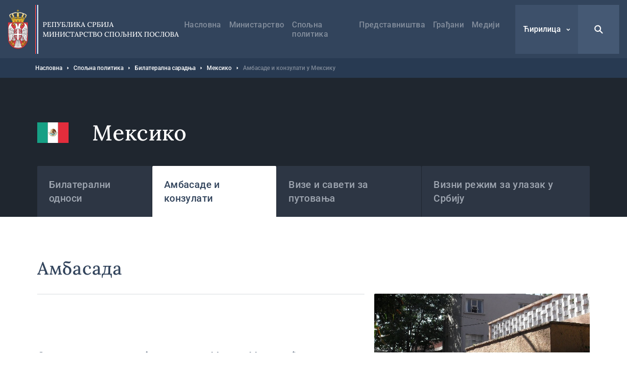

--- FILE ---
content_type: text/html; charset=UTF-8
request_url: https://mfa.rs/spoljna-politika/bilateralna-saradnja/meksiko/ambasade-konzulati
body_size: 22167
content:


<!DOCTYPE html>
<html lang="sr" dir="ltr" prefix="og: https://ogp.me/ns#">
  <head>
    <title>Амбасаде и конзулати у Мексику | Министарство спољних послова</title>
    <meta charset="utf-8" />
<script async src="https://www.googletagmanager.com/gtag/js?id=UA-107494664-1"></script>
<script>window.dataLayer = window.dataLayer || [];function gtag(){dataLayer.push(arguments)};gtag("js", new Date());gtag("set", "developer_id.dMDhkMT", true);gtag("config", "UA-107494664-1", {"groups":"default","anonymize_ip":true,"page_placeholder":"PLACEHOLDER_page_path","allow_ad_personalization_signals":false});</script>
<link rel="canonical" href="https://mfa.rs/spoljna-politika/bilateralna-saradnja/meksiko/ambasade-konzulati" />
<meta property="og:site_name" content="Министарство спољних послова" />
<meta property="og:type" content="website" />
<meta property="og:title" content="Амбасаде и конзулати у Мексику | Министарство спољних послова" />
<meta property="og:image" content="https://mfa.rs/sites/default/files/og-image/og--default.jpg" />
<meta name="MobileOptimized" content="width" />
<meta name="HandheldFriendly" content="true" />
<meta name="viewport" content="width=device-width, initial-scale=1.0" />
<link rel="dns-prefetch" href="https://www.google-analytics.com" />
<link rel="dns-prefetch" href="https//google-analytics.com" />
<link rel="dns-prefetch" href="https//fonts.gstatic.com" />
<link rel="dns-prefetch" href="http://fonts.googleapis.com" />
<link rel="dns-prefetch" href="https://stats.g.doubleclick.net" />
<link rel="dns-prefetch" href="https://www.google.com" />
<link rel="icon" href="/themes/custom/msp/favicon.ico" type="image/png" />
<link rel="alternate" hreflang="sr" href="https://mfa.rs/spoljna-politika/bilateralna-saradnja/meksiko/ambasade-konzulati" />
<link rel="alternate" hreflang="sr-Latn" href="https://mfa.rs/lat/spoljna-politika/bilateralna-saradnja/meksiko/ambasade-konzulati" />
<link rel="alternate" hreflang="en" href="https://mfa.rs/en/foreign-policy/bilateral-cooperation/meksiko/embassies-consulates" />

    <style type="text/css">
      .block--search input[type=submit],.search-open{background-image:url("data:image/svg+xml,%3Csvg xmlns='http://www.w3.org/2000/svg' fill='none' viewBox='0 0 20 20'%3E%3Cpath fill='%23fff' d='M8.214 1.429a6.786 6.786 0 015.497 10.766l4.547 4.547a1.071 1.071 0 01-1.434 1.59l-.082-.074-4.547-4.547a6.786 6.786 0 11-3.98-12.282zm0 2.142a4.643 4.643 0 100 9.286 4.643 4.643 0 000-9.286z'/%3E%3C/svg%3E")}.search-close{background-image:url("data:image/svg+xml,%3Csvg xmlns='http://www.w3.org/2000/svg' width='32' height='32' fill='none'%3E%3Cpath fill='%23fff' d='M5.742 5.967l.108-.118a1.654 1.654 0 012.221-.107l.117.107L16 13.66l7.812-7.81a1.654 1.654 0 112.339 2.338L18.34 16l7.81 7.812a1.655 1.655 0 01.109 2.221l-.108.118a1.655 1.655 0 01-2.222.107l-.117-.107L16 18.34l-7.812 7.81a1.655 1.655 0 11-2.338-2.338L13.66 16 5.85 8.188a1.654 1.654 0 01-.108-2.221l.108-.118-.108.118z'/%3E%3C/svg%3E")}@media (max-width:1199px){.form--search-by-country input[type=text]{background-image:none}}@media (min-width:1200px){.form--search-by-country input[type=text]{background-image:url("data:image/svg+xml,%3Csvg xmlns='http://www.w3.org/2000/svg' fill='none' viewBox='0 0 32 32'%3E%3Cpath fill='%231F262F' d='M13.142 2.286A10.857 10.857 0 0124 13.143c0 2.38-.765 4.58-2.062 6.369l7.275 7.275a1.714 1.714 0 01-2.295 2.543l-.13-.117-7.276-7.276A10.807 10.807 0 0113.142 24a10.857 10.857 0 010-21.714zm0 3.428a7.429 7.429 0 100 14.857 7.429 7.429 0 000-14.857z' opacity='.4'/%3E%3C/svg%3E")}}.menu-trigger.open{background-image:url("data:image/svg+xml,%3Csvg xmlns='http://www.w3.org/2000/svg' width='24' height='24' fill='none'%3E%3Cpath stroke='%23fff' stroke-linecap='round' stroke-width='2' d='M4 12h16M4 7h16M4 17h16'/%3E%3C/svg%3E")}.menu-trigger.close{background-image:url("data:image/svg+xml,%3Csvg xmlns='http://www.w3.org/2000/svg' width='32' height='32' fill='none'%3E%3Cpath fill='%23fff' d='M5.742 5.967l.108-.118a1.654 1.654 0 012.221-.107l.117.107L16 13.66l7.812-7.81a1.654 1.654 0 112.339 2.338L18.34 16l7.81 7.812a1.655 1.655 0 01.109 2.221l-.108.118a1.655 1.655 0 01-2.222.107l-.117-.107L16 18.34l-7.812 7.81a1.655 1.655 0 11-2.338-2.338L13.66 16 5.85 8.188a1.654 1.654 0 01-.108-2.221l.108-.118-.108.118z'/%3E%3C/svg%3E")}@media (max-width:1199px){.menu--main .menu__item--back .menu__link{background-image:url("data:image/svg+xml,%3Csvg xmlns='http://www.w3.org/2000/svg' width='48' height='48' fill='none'%3E%3Crect width='48' height='48' fill='%23367EDE' rx='2'/%3E%3Cpath stroke='%23fff' stroke-width='2' d='M26 30l-6-6 6-6'/%3E%3C/svg%3E")}}@media (min-width:1200px){.menu--main .menu__item--back .menu__link{background-image:url("data:image/svg+xml,%3Csvg xmlns='http://www.w3.org/2000/svg' width='48' height='49' fill='none'%3E%3Cpath stroke='%23fff' stroke-width='2' d='M26 31l-6-6 6-6'/%3E%3C/svg%3E")}}@media (max-width:1199px){.menu--main .menu__item--expanded .submenu-trigger{background-image:url("data:image/svg+xml,%3Csvg xmlns='http://www.w3.org/2000/svg' width='48' height='48' fill='none'%3E%3Crect width='48' height='48' fill='%2332445C' rx='2'/%3E%3Crect width='3.6' height='3.6' x='16.2' y='22.2' fill='%23fff' rx='1.8'/%3E%3Crect width='3.6' height='3.6' x='22.2' y='22.2' fill='%23fff' rx='1.8'/%3E%3Crect width='3.6' height='3.6' x='28.2' y='22.2' fill='%23fff' rx='1.8'/%3E%3C/svg%3E")}}@media (min-width:1200px){.menu--main .menu__item--expanded .submenu-trigger{background-image:url("data:image/svg+xml,%3Csvg xmlns='http://www.w3.org/2000/svg' width='48' height='48' fill='none'%3E%3Crect width='3' height='3' x='17.5' y='22.5' fill='%23fff' rx='1.5'/%3E%3Crect width='3' height='3' x='22.5' y='22.5' fill='%23fff' rx='1.5'/%3E%3Crect width='3' height='3' x='27.5' y='22.5' fill='%23fff' rx='1.5'/%3E%3C/svg%3E")}}.menu--main .menu__close{background-image:url("data:image/svg+xml,%3Csvg xmlns='http://www.w3.org/2000/svg' fill='none' viewBox='0 0 48 48'%3E%3Cpath fill='%23fff' d='M16.306 16.475l.081-.088a1.24 1.24 0 011.666-.08l.088.08 5.86 5.858 5.858-5.858a1.24 1.24 0 012.05.387 1.24 1.24 0 01-.296 1.367L25.755 24l5.858 5.859a1.241 1.241 0 01.08 1.666l-.08.088a1.241 1.241 0 01-1.666.08l-.088-.08L24 25.755l-5.859 5.858a1.242 1.242 0 01-2.037-1.351 1.24 1.24 0 01.283-.403L22.245 24l-5.858-5.859a1.24 1.24 0 01-.08-1.666l.08-.088-.08.088z'/%3E%3C/svg%3E")}.region__inner>.block--language-switcher .language-selected{background-image:url("data:image/svg+xml,%3Csvg xmlns='http://www.w3.org/2000/svg' width='8' height='8' fill='none'%3E%3Cpath stroke='%23fff' stroke-width='1.5' d='M7 3L4 6 1 3'/%3E%3C/svg%3E")}.breadcrumb__item:after{background-image:url("data:image/svg+xml,%3Csvg xmlns='http://www.w3.org/2000/svg' width='3' height='6' fill='none'%3E%3Cpath fill='%23fff' fill-rule='evenodd' d='M.75 5.25a.749.749 0 01-.53-1.28L1.189 3l-.97-.97A.749.749 0 111.28.97l1.5 1.5a.75.75 0 010 1.06l-1.5 1.5a.744.744 0 01-.53.22z' clip-rule='evenodd'/%3E%3C/svg%3E")}.node--full .field--text blockquote:before{background-image:url("data:image/svg+xml,%3Csvg xmlns='http://www.w3.org/2000/svg' width='24' height='15' fill='none'%3E%3Cpath fill='%23367EDE' fill-rule='evenodd' d='M23.89 3.25C23.703 1.583 22.379.291 20.676.11a19.555 19.555 0 00-4.145 0c-1.707.182-3.03 1.474-3.217 3.14a18.17 18.17 0 000 4.043c.187 1.666 1.51 2.958 3.216 3.14a19.478 19.478 0 004.117.002 8.64 8.64 0 01-1.058 1.94 1.258 1.258 0 00.293 1.783c.232.164.5.242.766.242.406 0 .806-.183 1.062-.528a11.026 11.026 0 002.19-6.605v-.111a18.094 18.094 0 00-.008-3.907zM10.69 3.25C10.503 1.584 9.18.293 7.475.11a19.56 19.56 0 00-4.145 0C1.623.292.3 1.584.113 3.25c-.15 1.342-.15 2.701 0 4.043.186 1.666 1.51 2.958 3.216 3.14a19.478 19.478 0 004.117.002 8.638 8.638 0 01-1.058 1.94 1.258 1.258 0 00.294 1.783c.23.164.5.242.765.242.406 0 .806-.183 1.062-.529a11.017 11.017 0 002.188-6.604v-.108a17.97 17.97 0 00-.007-3.909z' clip-rule='evenodd'/%3E%3C/svg%3E")}.socializer__icon--youtube{background-image:url("data:image/svg+xml,%3Csvg xmlns='http://www.w3.org/2000/svg' width='24' height='24' fill='none'%3E%3Cpath fill='%23fff' d='M21.8 8a4.38 4.38 0 00-.8-2 2.85 2.85 0 00-2-.85c-2.8-.2-7-.2-7-.2s-4.2 0-7 .2A2.85 2.85 0 003 6a4.38 4.38 0 00-.8 2 30.71 30.71 0 00-.2 3.23v1.53A30.71 30.71 0 002.2 16a4.38 4.38 0 00.8 2 3.38 3.38 0 002.21.86c1.6.15 6.8.2 6.8.2s4.2 0 7-.21A2.85 2.85 0 0021 18a4.38 4.38 0 00.8-2c.124-1.082.191-2.17.2-3.26v-1.51A30.748 30.748 0 0021.8 8zM9.91 14.79V9.12l5.31 2.78-5.31 2.89z'/%3E%3C/svg%3E")}.socializer__icon--twitter{background-image:url("data:image/svg+xml,%3Csvg xmlns='http://www.w3.org/2000/svg' fill='none' viewBox='0 0 24 24'%3E%3Cpath fill='%23fff' d='M13.712 10.622L20.413 3h-1.587l-5.819 6.618L8.36 3H3l7.027 10.007L3 21h1.588l6.144-6.989L15.64 21H21l-7.288-10.378zm-2.175 2.474l-.712-.997L5.16 4.17H7.6l4.571 6.4.712.996 5.943 8.319h-2.439l-4.85-6.788z'/%3E%3C/svg%3E")}.socializer__icon--rss{background-image:url("data:image/svg+xml,%3Csvg xmlns='http://www.w3.org/2000/svg' width='24' height='24' fill='none'%3E%3Cpath fill='%23fff' d='M20 19.022h-2.488v-1.244c0-6.222-5.067-11.378-11.378-11.378H4.98V4h1.244c7.555 0 13.778 6.222 13.778 13.778v1.244zM6.222 20a2.222 2.222 0 100-4.444 2.222 2.222 0 000 4.444z'/%3E%3Cpath fill='%23fff' d='M14.045 19.022h-2.489v-1.244c0-2.933-2.4-5.333-5.333-5.333H4.979v-2.49h1.244c4.356 0 7.822 3.556 7.822 7.823v1.244z'/%3E%3C/svg%3E")}.socializer__icon--instagram{background-image:url("data:image/svg+xml,%3Csvg xmlns='http://www.w3.org/2000/svg' fill='none' viewBox='0 0 24 24'%3E%3Cpath fill='%23fff' d='M12 4.6c2.4 0 2.7 0 3.6.1.9 0 1.4.2 1.7.3.4.2.7.4 1 .7.3.3.5.6.7 1 .1.3.3.8.3 1.7 0 .9.1 1.2.1 3.6 0 2.4 0 2.7-.1 3.6 0 .9-.2 1.4-.3 1.7-.2.4-.4.7-.7 1-.3.3-.6.5-1 .7-.3.1-.8.3-1.7.3-.9 0-1.2.1-3.6.1-2.4 0-2.7 0-3.6-.1-.9 0-1.4-.2-1.7-.3-.4-.2-.7-.4-1-.7-.3-.3-.5-.6-.7-1-.1-.3-.3-.8-.3-1.7 0-.9-.1-1.2-.1-3.6 0-2.4 0-2.7.1-3.6 0-.9.2-1.4.3-1.7.2-.4.4-.7.7-1 .3-.4.6-.6 1-.7.3-.1.8-.3 1.7-.3.9-.1 1.2-.1 3.6-.1zM12 3c-2.4 0-2.8 0-3.7.1-1 0-1.6.2-2.2.4-.6.2-1.1.5-1.6 1s-.8 1-1 1.6c-.2.6-.4 1.2-.4 2.2C3 9.2 3 9.6 3 12c0 2.4 0 2.8.1 3.7 0 1 .2 1.6.4 2.2.2.6.5 1.1 1 1.6s1 .8 1.6 1c.6.2 1.2.4 2.2.4.9.1 1.3.1 3.7.1 2.4 0 2.8 0 3.7-.1 1 0 1.6-.2 2.2-.4.6-.2 1.1-.5 1.6-1s.8-1 1-1.6c.2-.6.4-1.2.4-2.2 0-1 .1-1.3.1-3.7 0-2.4 0-2.8-.1-3.7 0-1-.2-1.6-.4-2.2-.2-.6-.5-1.1-1-1.6s-1-.8-1.6-1c-.6-.2-1.2-.4-2.2-.4C14.8 3 14.4 3 12 3z'/%3E%3Cpath fill='%23fff' d='M12 7.4c-2.6 0-4.6 2-4.6 4.6 0 2.6 2.1 4.6 4.6 4.6 2.5 0 4.6-2.1 4.6-4.6 0-2.5-2-4.6-4.6-4.6zm0 7.6c-1.7 0-3-1.3-3-3s1.3-3 3-3 3 1.3 3 3-1.3 3-3 3zm4.8-6.7a1.1 1.1 0 100-2.2 1.1 1.1 0 000 2.2z'/%3E%3C/svg%3E")}.slick-prev{background-image:url("data:image/svg+xml,%3Csvg xmlns='http://www.w3.org/2000/svg' width='56' height='56' fill='none'%3E%3Cpath stroke='%23fff' d='M31 34l-6-6 6-6'/%3E%3C/svg%3E")}.slick-next{background-image:url("data:image/svg+xml,%3Csvg xmlns='http://www.w3.org/2000/svg' width='56' height='56' fill='none'%3E%3Cpath stroke='%23fff' d='M25 22l6 6-6 6'/%3E%3C/svg%3E")}.button--blue{background-image:url("data:image/svg+xml,%3Csvg xmlns='http://www.w3.org/2000/svg' width='15' height='24' fill='none'%3E%3Cpath stroke='%23fff' stroke-width='2' d='M5.5 6l6 6-6 6'/%3E%3C/svg%3E")}.button--dark{background-image:url("data:image/svg+xml,%3Csvg xmlns='http://www.w3.org/2000/svg' width='15' height='24' fill='none'%3E%3Cpath stroke='%23fff' stroke-width='2' d='M5.5 6l6 6-6 6'/%3E%3C/svg%3E")}.button--tw{background-image:url("data:image/svg+xml,%3Csvg xmlns='http://www.w3.org/2000/svg' fill='none' viewBox='0 0 24 24'%3E%3Cpath fill='%23fff' d='M13.712 10.622L20.413 3h-1.587l-5.819 6.618L8.36 3H3l7.027 10.007L3 21h1.588l6.144-6.989L15.64 21H21l-7.288-10.378zm-2.175 2.474l-.712-.997L5.16 4.17H7.6l4.571 6.4.712.996 5.943 8.319h-2.439l-4.85-6.788z'/%3E%3C/svg%3E")}.pager__item--next a{background-image:url("data:image/svg+xml,%3Csvg xmlns='http://www.w3.org/2000/svg' width='24' height='24' fill='none'%3E%3Cpath stroke='%2332445C' stroke-width='2' d='M10 6l6 6-6 6'/%3E%3C/svg%3E")}@media (min-width:1200px){.pager__item--next a:hover{background-image:url("data:image/svg+xml,%3Csvg xmlns='http://www.w3.org/2000/svg' width='24' height='24' fill='none'%3E%3Cpath stroke='%23fff' stroke-width='2' d='M10 6l6 6-6 6'/%3E%3C/svg%3E")}}.pager__item--previous a{background-image:url("data:image/svg+xml,%3Csvg xmlns='http://www.w3.org/2000/svg' width='24' height='24' fill='none'%3E%3Cpath stroke='%2332445C' stroke-width='2' d='M14 18l-6-6 6-6'/%3E%3C/svg%3E")}@media (min-width:1200px){.pager__item--previous a:hover{background-image:url("data:image/svg+xml,%3Csvg xmlns='http://www.w3.org/2000/svg' width='24' height='24' fill='none'%3E%3Cpath stroke='%23fff' stroke-width='2' d='M14 18l-6-6 6-6'/%3E%3C/svg%3E")}}.file--application-pdf:before{background-image:url("data:image/svg+xml,%3Csvg xmlns='http://www.w3.org/2000/svg' width='34' height='50' fill='none'%3E%3Cpath fill='url(%23paint0_linear)' fill-rule='evenodd' d='M2.58 0A2.58 2.58 0 000 2.58v44.84A2.58 2.58 0 002.58 50h28.84A2.58 2.58 0 0034 47.42V11L23 0H2.58z' clip-rule='evenodd'/%3E%3Cpath fill='%23fff' fill-rule='evenodd' d='M23 0v8.457A2.542 2.542 0 0025.543 11H34' clip-rule='evenodd' opacity='.4'/%3E%3Cpath fill='%23fff' fill-rule='evenodd' d='M0 46.463v.753a38.414 38.414 0 013.535-3.157S1.753 45.13 0 46.463z' clip-rule='evenodd'/%3E%3Cpath fill='%23fff' fill-rule='evenodd' d='M5.845 43.229a61.406 61.406 0 002.005-4.002s2.242-4.571 3.42-8.155c.133.356.273.706.428 1.039 1.14 2.434 3.03 5.452 6.474 7.68a61.866 61.866 0 00-12.327 3.438zm20.044-4.044c-1.392-.1-3.532 0-6.119.359-2.82-1.665-5.386-4.19-6.835-7.88-.36-.915-.7-2.041-1.003-3.233.483-3.272.098-4.842.098-4.842s-.141 1.125-.534 2.938c-.745-3.623-1.027-7.24-.209-7.34.252-.031.965.01.825 2.623 0 0 .146-.066.248-.745 0 0 .497-2.234-1.157-2.234-2.11 0-1.51 4.079-1.51 4.079s.17 3.362 1.07 6.597c-.754 2.733-1.914 6.118-3.65 9.5-1.567 3.394-3.88 7.756-6.258 10.32.166.15.352.276.553.38 1.088-1.195 2.646-3.217 4.434-6.472.58-.135 9.706-2.251 13.31-2.86 2.067 1.147 4.627 2.02 7.84 2.368 0 0 2.206-.041 2.07-1.132 0 0-.145.715-1.977.502a20.753 20.753 0 01-6.206-1.961c2.223-.247 4.346-.553 5.705-.298 1.506.283 2.43 1.165 2.492 1.353.064.188.05-.286.05-.286s-.359-1.53-3.238-1.736z' clip-rule='evenodd'/%3E%3Cdefs%3E%3ClinearGradient id='paint0_linear' x1='17' x2='-29.499' y1='-25' y2='6.619' gradientUnits='userSpaceOnUse'%3E%3Cstop stop-color='%23E8694C'/%3E%3Cstop offset='1' stop-color='%23E81A5F'/%3E%3C/linearGradient%3E%3C/defs%3E%3C/svg%3E")}.file--x-office-document:before{background-image:url("data:image/svg+xml,%3Csvg xmlns='http://www.w3.org/2000/svg' width='34' height='50' fill='none'%3E%3Cpath fill='url(%23paint0_linear)' fill-rule='evenodd' d='M2.58 0A2.58 2.58 0 000 2.58v44.84A2.58 2.58 0 002.58 50h28.84A2.58 2.58 0 0034 47.42V11L23 0H2.58z' clip-rule='evenodd'/%3E%3Cpath fill='%23fff' fill-rule='evenodd' d='M23 0v8.457A2.542 2.542 0 0025.543 11H34' clip-rule='evenodd' opacity='.346'/%3E%3Cpath fill='%23fff' fill-rule='evenodd' d='M21.574 19.954L18.13 34.907l-.797 3.959-.787-4.12-3.069-14.792H7.781L4.863 34.834l-.745 4.032-.743-4.117L0 20.111v20.183l1.558 5.495h5.014L9.691 30.68l.912-4.994.911 4.994 3.12 15.108h5.169l7.267-25.833h-5.496z' clip-rule='evenodd'/%3E%3Cdefs%3E%3ClinearGradient id='paint0_linear' x1='16.778' x2='59.807' y1='71.596' y2='42.336' gradientUnits='userSpaceOnUse'%3E%3Cstop stop-color='%237346B0'/%3E%3Cstop offset='1' stop-color='%234E6DED'/%3E%3C/linearGradient%3E%3C/defs%3E%3C/svg%3E")}.file--x-office-spreadsheet:before{background-image:url("data:image/svg+xml,%3Csvg xmlns='http://www.w3.org/2000/svg' width='34' height='50' fill='none'%3E%3Cpath fill='url(%23paint0_linear)' fill-rule='evenodd' d='M2.58 0A2.58 2.58 0 000 2.58v44.84A2.58 2.58 0 002.58 50h28.84A2.58 2.58 0 0034 47.42V11L23 0H2.58z' clip-rule='evenodd'/%3E%3Cpath fill='%23fff' fill-rule='evenodd' d='M23 0v8.457A2.542 2.542 0 0025.543 11H34' clip-rule='evenodd' opacity='.4'/%3E%3Cpath fill='%23fff' fill-rule='evenodd' d='M10.585 32.322l7.959-12.548h-6.283l-4.767 8.472-4.639-8.472H0v5.835l4.319 6.925L0 39.377v6.41h2.272l5.222-8.87 4.944 8.87h6.6l-8.453-13.465z' clip-rule='evenodd'/%3E%3Cdefs%3E%3ClinearGradient id='paint0_linear' x1='16.778' x2='59.807' y1='71.596' y2='42.336' gradientUnits='userSpaceOnUse'%3E%3Cstop offset='.035' stop-color='%2300634A'/%3E%3Cstop offset='1' stop-color='%238FD106'/%3E%3C/linearGradient%3E%3C/defs%3E%3C/svg%3E")}.file--package-x-generic:before{background-image:url("data:image/svg+xml,%3Csvg xmlns='http://www.w3.org/2000/svg' width='34' height='50' fill='none'%3E%3Cpath fill='url(%23paint0_linear)' fill-rule='evenodd' d='M11.853 0h5.628c.694 0 1.36.276 1.85.766l3.243 3.243a2.615 2.615 0 001.85.766h.89c1.98 0 3.242 2.113 2.305 3.856l-.863 1.604a2.616 2.616 0 01-3.033 1.273L14.038 8.7a2.614 2.614 0 01-1.299-.858l-2.913-3.57C8.431 2.562 9.647.001 11.853.001z' clip-rule='evenodd' opacity='.3'/%3E%3Cpath fill='url(%23paint1_linear)' fill-rule='evenodd' d='M2.604 0A2.603 2.603 0 000 2.603v44.793A2.603 2.603 0 002.604 50h28.792A2.603 2.603 0 0034 47.396V7.38a2.604 2.604 0 00-2.604-2.604H18.078c-.69 0-1.352-.274-1.84-.762L12.987.763A2.6 2.6 0 0011.146 0H2.604z' clip-rule='evenodd'/%3E%3Cpath fill='%23fff' fill-rule='evenodd' d='M6.34 50h6.34v-6.34H6.34V50zM12.68 43.66h6.34v-6.34h-6.34v6.34zM6.34 37.32h6.34v-6.34H6.34v6.34zM12.68 30.98h6.34v-6.34h-6.34v6.34z' clip-rule='evenodd'/%3E%3Cdefs%3E%3ClinearGradient id='paint0_linear' x1='18.461' x2='28.091' y1='16.628' y2='1.116' gradientUnits='userSpaceOnUse'%3E%3Cstop stop-color='%23F0874A'/%3E%3Cstop offset='1' stop-color='%23FFD106'/%3E%3C/linearGradient%3E%3ClinearGradient id='paint1_linear' x1='16.778' x2='59.807' y1='71.596' y2='42.336' gradientUnits='userSpaceOnUse'%3E%3Cstop stop-color='%23F0874A'/%3E%3Cstop offset='1' stop-color='%23FFD106'/%3E%3C/linearGradient%3E%3C/defs%3E%3C/svg%3E")}.js-trigger-scroll{background-image:url("data:image/svg+xml,%3Csvg xmlns='http://www.w3.org/2000/svg' width='24' height='24' fill='none'%3E%3Cpath stroke='%23fff' stroke-width='3' d='M3 15l9-9 9 9'/%3E%3C/svg%3E")}@media (min-width:1200px){.icon--share{background-image:url("data:image/svg+xml,%3Csvg xmlns='http://www.w3.org/2000/svg' fill='none' viewBox='0 0 17 21'%3E%3Cg opacity='.3'%3E%3Cmask id='a' width='17' height='21' x='0' y='0' maskUnits='userSpaceOnUse'%3E%3Cpath fill='%23fff' fill-rule='evenodd' d='M0 0h16.995v20.276H0V0z' clip-rule='evenodd'/%3E%3C/mask%3E%3Cg mask='url(%23a)'%3E%3Cpath fill='%2332445C' fill-rule='evenodd' d='M13.44 13.776c-.666 0-1.287.203-1.803.548l-5.196-3.46a3.19 3.19 0 00.06-.573c0-.229-.026-.452-.072-.667l5.514-3.673a3.224 3.224 0 001.803.549 3.254 3.254 0 003.25-3.25A3.254 3.254 0 0013.745 0a3.254 3.254 0 00-3.25 3.25c0 .212.022.419.061.621L5.01 7.566a3.225 3.225 0 00-1.759-.525A3.254 3.254 0 000 10.291a3.254 3.254 0 003.25 3.25c.682 0 1.314-.214 1.838-.575l5.164 3.439a3.253 3.253 0 00-.063.621 3.254 3.254 0 003.25 3.25 3.254 3.254 0 003.25-3.25 3.254 3.254 0 00-3.25-3.25z' clip-rule='evenodd'/%3E%3C/g%3E%3C/g%3E%3C/svg%3E")}}@media (max-width:1199px){.share--facebook{background-image:url("data:image/svg+xml,%3Csvg xmlns='http://www.w3.org/2000/svg' width='24' height='24' fill='none'%3E%3Cpath fill='%23fff' fill-rule='evenodd' d='M13.196 20v-6.853h2.345l.352-2.658h-2.697V8.784c0-.772.211-1.298 1.345-1.298h1.447V5.099A20.58 20.58 0 0013.881 5c-2.085 0-3.513 1.236-3.513 3.52v1.969H8v2.658h2.368V20h2.828z' clip-rule='evenodd'/%3E%3C/svg%3E")}}@media (min-width:1200px){.share--facebook{background-image:url("data:image/svg+xml,%3Csvg xmlns='http://www.w3.org/2000/svg' width='24' height='24' fill='none'%3E%3Cpath fill='%232F508D' d='M20.25 12.052c0-4.584-3.695-8.302-8.25-8.302s-8.25 3.718-8.25 8.302c0 4.144 3.015 7.578 6.954 8.198v-5.797H8.613v-2.401h2.091v-1.834c0-2.078 1.232-3.227 3.118-3.227.898 0 1.848.167 1.848.167v2.04h-1.04c-1.026 0-1.347.646-1.347 1.291v1.563h2.284l-.36 2.401h-1.924v5.797c3.952-.62 6.967-4.054 6.967-8.198z'/%3E%3C/svg%3E")}}@media (max-width:1199px){.share--twitter{background-image:url("data:image/svg+xml,%3Csvg xmlns='http://www.w3.org/2000/svg' fill='none' viewBox='0 0 24 24'%3E%3Cpath fill='%23fff' d='M13.712 10.622L20.413 3h-1.587l-5.819 6.618L8.36 3H3l7.027 10.007L3 21h1.588l6.144-6.989L15.64 21H21l-7.288-10.378zm-2.175 2.474l-.712-.997L5.16 4.17H7.6l4.571 6.4.712.996 5.943 8.319h-2.439l-4.85-6.788z'/%3E%3C/svg%3E")}}@media (min-width:1200px){.share--twitter{background-image:url("data:image/svg+xml,%3Csvg xmlns='http://www.w3.org/2000/svg' fill='none' viewBox='0 0 24 24'%3E%3Cpath fill='%2332445C' d='M13.712 10.622L20.413 3h-1.587l-5.819 6.618L8.36 3H3l7.027 10.007L3 21h1.588l6.144-6.989L15.64 21H21l-7.288-10.378zm-2.175 2.474l-.712-.997L5.16 4.17H7.6l4.571 6.4.712.996 5.943 8.319h-2.439l-4.85-6.788z'/%3E%3C/svg%3E")}}@media (max-width:1199px){.share--viber{background-image:url("data:image/svg+xml,%3Csvg xmlns='http://www.w3.org/2000/svg' width='24' height='24' fill='none'%3E%3Cpath fill='%23fff' fill-rule='evenodd' d='M18.759 5.345c-.46-.433-2.317-1.812-6.454-1.831 0 0-4.878-.302-7.255 1.932-1.325 1.355-1.79 3.337-1.84 5.797-.048 2.46-.112 7.067 4.228 8.317h.003l-.002 1.907s-.027.773.468.93c.6.19.953-.396 1.527-1.028.315-.347.749-.857 1.077-1.247 2.968.254 5.249-.33 5.508-.416.6-.198 3.99-.643 4.542-5.25.568-4.751-.277-7.756-1.802-9.11zm.512 8.768c-.466 3.847-3.215 4.09-3.722 4.256-.215.071-2.22.581-4.741.413L8.077 21.81l-.004-3.49-.021-.005c-3.671-1.044-3.547-4.956-3.505-7.01.041-2.055.417-3.737 1.538-4.869 2.01-1.864 6.153-1.585 6.153-1.585 3.5.015 5.177 1.093 5.566 1.455 1.29 1.132 1.949 3.839 1.467 7.807z' clip-rule='evenodd'/%3E%3Cpath fill='%23fff' fill-rule='evenodd' d='M16.112 14.686a26.097 26.097 0 00-.827-.68c-.256-.19-.663-.449-.891-.58-.408-.233-.826-.088-.998.142l-.358.46c-.184.233-.466.194-.541.179-.529-.133-1.091-.463-1.667-1.02-.582-.563-.935-1.15-1.06-1.761l-.01-.042a.696.696 0 01.11-.537l.02-.016c.242-.225.69-.498.75-.759.177-.453-.589-1.397-.698-1.563 0 0-.556-.737-.754-.878-.214-.178-.545-.28-.879-.073l-.016.011c-.959.649-1.307 1.023-1.212 1.579l.05.224c.486 1.532 1.424 3.166 2.824 4.62 1.386 1.438 2.883 2.299 4.36 2.895.383.127.78.018 1.189-.331l.007-.005c.312-.292.56-.606.745-.94l.002-.007c.18-.355.12-.69-.146-.918zM13.814 11.33a.112.112 0 01-.11-.106c-.02-.398-.127-.702-.319-.906-.19-.202-.477-.314-.85-.334a.112.112 0 01-.104-.12.111.111 0 01.116-.106c.431.023.766.16.997.403.23.244.358.596.38 1.05a.111.111 0 01-.104.12h-.006z' clip-rule='evenodd'/%3E%3Cpath fill='%23fff' fill-rule='evenodd' d='M14.906 11.705h-.002a.111.111 0 01-.108-.116c.017-.762-.206-1.407-.663-1.917a2.406 2.406 0 00-.821-.597 3.34 3.34 0 00-1.102-.262.112.112 0 01-.102-.12.11.11 0 01.118-.105c.88.066 1.577.379 2.07.932.496.553.739 1.252.72 2.075a.111.111 0 01-.11.11z' clip-rule='evenodd'/%3E%3Cpath fill='%23fff' fill-rule='evenodd' d='M16.025 12.152c-.06 0-.11-.05-.11-.112-.006-.674-.107-1.284-.303-1.813a3.79 3.79 0 00-.875-1.372 3.94 3.94 0 00-1.304-.873 4.277 4.277 0 00-1.591-.299.113.113 0 01-.11-.114.112.112 0 01.11-.112h.002c1.208.008 2.233.425 3.047 1.237.41.408.72.897.927 1.454.205.553.312 1.19.317 1.89a.111.111 0 01-.11.114z' clip-rule='evenodd'/%3E%3C/svg%3E")}}@media (min-width:1200px){.share--viber{background-image:url("data:image/svg+xml,%3Csvg xmlns='http://www.w3.org/2000/svg' width='24' height='24' fill='none'%3E%3Cpath fill='%23665CAC' fill-rule='evenodd' d='M18.968 4.894c-.471-.444-2.378-1.86-6.624-1.88 0 0-5.006-.31-7.446 1.983-1.359 1.39-1.836 3.425-1.887 5.95-.05 2.524-.115 7.253 4.338 8.535l.004.002-.003 1.956s-.028.793.481.955c.616.195.978-.407 1.567-1.056.323-.356.769-.88 1.105-1.28 3.046.261 5.387-.338 5.653-.426.616-.204 4.096-.66 4.662-5.389.582-4.876-.285-7.96-1.85-9.35zm.526 8.998c-.479 3.948-3.3 4.197-3.82 4.369-.22.072-2.28.596-4.866.423l-2.803 3.108L8 18.211l-.022-.006c-3.767-1.071-3.64-5.086-3.597-7.195.043-2.108.429-3.835 1.579-4.996 2.063-1.914 6.315-1.628 6.315-1.628 3.591.016 5.314 1.123 5.712 1.494 1.325 1.161 2 3.94 1.506 8.012z' clip-rule='evenodd'/%3E%3Cpath fill='%23665CAC' fill-rule='evenodd' d='M16.252 14.48a26.58 26.58 0 00-.849-.697c-.262-.197-.68-.461-.914-.596-.42-.24-.848-.09-1.024.146l-.368.472c-.188.24-.479.2-.555.184-.543-.137-1.12-.475-1.711-1.047-.598-.578-.96-1.18-1.088-1.808l-.01-.042a.714.714 0 01.113-.551l.02-.017c.248-.231.708-.512.77-.779.181-.465-.604-1.434-.716-1.604 0 0-.571-.757-.774-.901-.22-.182-.56-.287-.902-.076l-.017.013c-.984.665-1.34 1.049-1.244 1.62l.051.23c.5 1.572 1.462 3.25 2.9 4.742 1.421 1.475 2.958 2.358 4.473 2.97.394.13.802.018 1.22-.34l.008-.005c.32-.3.576-.621.765-.965l.002-.006c.184-.364.122-.708-.15-.943zM13.893 11.036a.115.115 0 01-.113-.11c-.02-.407-.13-.72-.327-.928-.195-.208-.49-.323-.872-.344a.115.115 0 01-.107-.123.114.114 0 01.12-.109c.442.024.785.164 1.022.414.236.25.368.612.39 1.079a.114.114 0 01-.107.121h-.006z' clip-rule='evenodd'/%3E%3Cpath fill='%23665CAC' fill-rule='evenodd' d='M15.014 11.42h-.002a.114.114 0 01-.11-.118c.016-.782-.212-1.444-.681-1.968a2.469 2.469 0 00-.843-.613 3.428 3.428 0 00-1.13-.268.115.115 0 01-.105-.124.113.113 0 01.12-.107c.904.068 1.62.389 2.126.956.508.568.757 1.285.738 2.13a.114.114 0 01-.113.113z' clip-rule='evenodd'/%3E%3Cpath fill='%23665CAC' fill-rule='evenodd' d='M16.162 11.88a.114.114 0 01-.113-.115c-.006-.692-.11-1.318-.311-1.86a3.89 3.89 0 00-.898-1.41 4.043 4.043 0 00-1.338-.894 4.39 4.39 0 00-1.634-.308.116.116 0 01-.111-.116.115.115 0 01.113-.116c1.24.009 2.293.436 3.128 1.27.42.418.74.92.951 1.492.211.567.32 1.22.326 1.94a.114.114 0 01-.112.117h-.001z' clip-rule='evenodd'/%3E%3C/svg%3E")}}@media (max-width:1199px){.share--whatsapp{background-image:url("data:image/svg+xml,%3Csvg xmlns='http://www.w3.org/2000/svg' width='24' height='24' fill='none'%3E%3Cmask id='a' width='18' height='18' x='3' y='3' maskUnits='userSpaceOnUse'%3E%3Cpath fill='%23fff' fill-rule='evenodd' d='M3 3h17.988v18H3V3z' clip-rule='evenodd'/%3E%3C/mask%3E%3Cg mask='url(%23a)'%3E%3Cpath fill='%23fff' fill-rule='evenodd' d='M16.115 13.787c-.223-.112-1.324-.651-1.529-.725-.205-.075-.354-.112-.504.11-.148.224-.578.726-.708.875-.13.149-.26.167-.484.056-.225-.112-.946-.347-1.8-1.106-.665-.591-1.114-1.321-1.245-1.545-.131-.222-.014-.342.097-.454.102-.1.225-.26.337-.39.111-.13.148-.223.223-.372.075-.149.037-.28-.019-.39-.056-.112-.503-1.21-.69-1.655-.181-.435-.366-.377-.503-.383A8.771 8.771 0 008.86 7.8a.824.824 0 00-.596.279c-.206.223-.784.762-.784 1.86 0 1.097.802 2.156.914 2.304.112.15 1.578 2.4 3.823 3.365.533.23.951.367 1.276.47a3.07 3.07 0 001.409.088c.43-.063 1.324-.539 1.51-1.06.187-.52.187-.966.132-1.059-.056-.093-.206-.149-.43-.26zm-4.083 5.552h-.003a7.464 7.464 0 01-3.79-1.033l-.271-.161-2.818.736.752-2.735-.177-.28a7.375 7.375 0 01-1.137-3.947c.001-4.086 3.34-7.413 7.447-7.413 1.988.001 3.857.773 5.262 2.175a7.351 7.351 0 012.178 5.244c0 4.088-3.34 7.414-7.443 7.414zm6.335-13.723A8.916 8.916 0 0012.032 3c-4.937 0-8.955 4-8.957 8.92 0 1.571.412 3.106 1.196 4.458L3 21l4.748-1.24a8.986 8.986 0 004.28 1.086h.004c4.936 0 8.954-4.002 8.956-8.92.001-2.383-.93-4.624-2.621-6.31z' clip-rule='evenodd'/%3E%3C/g%3E%3C/svg%3E")}}@media (min-width:1200px){.share--whatsapp{background-image:url("data:image/svg+xml,%3Csvg xmlns='http://www.w3.org/2000/svg' width='24' height='24' fill='none'%3E%3Cmask id='a' width='18' height='19' x='3' y='2' maskUnits='userSpaceOnUse'%3E%3Cpath fill='%23fff' fill-rule='evenodd' d='M3 2.978h18V20.99H3V2.978z' clip-rule='evenodd'/%3E%3C/mask%3E%3Cg mask='url(%23a)'%3E%3Cpath fill='%2325D366' fill-rule='evenodd' d='M16.124 13.772c-.224-.112-1.326-.652-1.53-.726-.206-.075-.355-.111-.505.111-.149.224-.578.726-.709.875-.13.15-.26.167-.484.056-.225-.112-.947-.347-1.802-1.107-.665-.592-1.114-1.322-1.245-1.545-.131-.223-.014-.344.097-.455.102-.1.225-.261.337-.391.112-.13.149-.223.224-.372.075-.149.037-.28-.02-.39-.055-.112-.503-1.21-.69-1.656-.181-.436-.366-.377-.504-.383a8.77 8.77 0 00-.428-.008.824.824 0 00-.598.279c-.205.223-.784.763-.784 1.86 0 1.098.802 2.158.915 2.307.112.15 1.579 2.402 3.825 3.368.534.23.952.366 1.277.47.536.17 1.024.146 1.41.088.43-.063 1.325-.54 1.512-1.06.187-.521.187-.968.131-1.06-.056-.094-.206-.15-.43-.261zm-4.086 5.556h-.003a7.47 7.47 0 01-3.792-1.034l-.272-.162-2.82.737.753-2.737-.177-.28a7.38 7.38 0 01-1.139-3.949c.002-4.09 3.344-7.418 7.453-7.418 1.99 0 3.86.773 5.266 2.175a7.356 7.356 0 012.18 5.249c-.002 4.09-3.343 7.419-7.45 7.419zm6.34-13.733a8.922 8.922 0 00-6.34-2.618c-4.94 0-8.96 4.004-8.963 8.926a8.868 8.868 0 001.197 4.461L2.999 20.99l4.752-1.241a8.992 8.992 0 004.283 1.086h.004c4.939 0 8.96-4.004 8.962-8.926a8.854 8.854 0 00-2.623-6.314z' clip-rule='evenodd'/%3E%3C/g%3E%3C/svg%3E")}}@media (max-width:1199px){.share--email{background-image:url("data:image/svg+xml,%3Csvg xmlns='http://www.w3.org/2000/svg' width='24' height='24' fill='none'%3E%3Cpath fill='%23fff' fill-rule='evenodd' d='M5 10.245a.5.5 0 01.807-.395l6.11 4.752a.5.5 0 00.614 0l6.11-4.752a.5.5 0 01.806.395v6.103a.5.5 0 01-.5.5H5.5a.5.5 0 01-.5-.5v-6.103z' clip-rule='evenodd'/%3E%3Cpath fill='%23fff' fill-rule='evenodd' d='M5.599 7a.5.5 0 00-.307.895l6.616 5.146a.5.5 0 00.614 0l6.616-5.146A.5.5 0 0018.831 7H5.6z' clip-rule='evenodd'/%3E%3C/svg%3E")}}@media (min-width:1200px){.share--email{background-image:url("data:image/svg+xml,%3Csvg xmlns='http://www.w3.org/2000/svg' width='24' height='24' fill='none'%3E%3Cpath fill='%236A65E1' fill-rule='evenodd' d='M3 9.288a.5.5 0 01.807-.395l7.886 6.134a.5.5 0 00.614 0l7.886-6.134a.5.5 0 01.807.395v7.978a.5.5 0 01-.5.5h-17a.5.5 0 01-.5-.5V9.288z' clip-rule='evenodd'/%3E%3Cpath fill='%236A65E1' fill-rule='evenodd' d='M4.324 6.3a.5.5 0 00-.31.891l7.792 6.195a.5.5 0 00.622 0l7.792-6.195a.5.5 0 00-.31-.891H4.323z' clip-rule='evenodd'/%3E%3C/svg%3E")}}
    </style>
    <link rel="apple-touch-icon" sizes="180x180" href="/apple-touch-icon.png">
    <link rel="icon" type="image/png" sizes="32x32" href="/favicon-32x32.png">
    <link rel="icon" type="image/png" sizes="16x16" href="/favicon-16x16.png">
    <link rel="manifest" href="/site.webmanifest">
    <link rel="mask-icon" href="/safari-pinned-tab.svg" color="#32445c">
    <meta name="msapplication-TileColor" content="#32445c">
    <meta name="theme-color" content="#32445c">
    <link rel="stylesheet" media="all" href="/sites/default/files/css/css_LLiICWna101nNIKOt54Q7E-mxH73Y8zRqXpwcB9skKc.css" />
<link rel="stylesheet" media="all" href="/sites/default/files/css/css_R7hEURIPeX84WftxFJCnBqv2FBSC1tjczLmSPxZtp0k.css" />

    
    <script type="module" defer>
      import { polyfillCountryFlagEmojis } from "https://cdn.skypack.dev/country-flag-emoji-polyfill";
      polyfillCountryFlagEmojis();
    </script>
    <!-- Global Site Tag (gtag.js) - Google Analytics -->
    <script async src="https://www.googletagmanager.com/gtag/js?id=UA-107494664-1"></script>
    <script>
      window.dataLayer = window.dataLayer || [];
      function gtag(){dataLayer.push(arguments)};
      gtag('js', new Date());

      gtag('config', 'UA-107494664-1');
    </script>
  </head>
  <body class="page page--landing-diplomacy page--not-authenticated">
        <a href="#main-content" class="visually-hidden focusable skip-link">Прескочи на главни део садржаја</a>
    
      <div class="dialog-off-canvas-main-canvas" data-off-canvas-main-canvas>
    


  <header  class="region region--header">
    <div class="region__inner">
      

<div class="block--branding block">
  
    
        <a href="/" rel="home" class="site-logo">
      <img src="/themes/custom/msp/logo.png?v=1.0" alt="Насловна" />
    </a>
    <div class="stripes">
    <span class="stripe stripe--red"></span>
    <span class="stripe stripe--blue"></span>
    <span class="stripe stripe--white"></span>
  </div>
      <a href="/" title="Насловна" rel="home" class="site-info">
              <div class="site-slogan">Република Србија</div>
            <div class="site-name">Министарство спољних послова</div>
    </a>
  </div>



<nav role="navigation" aria-labelledby="block-msp-nav-main-menu" class="menu--main menu">
            
  <h2 class="visually-hidden" id="block-msp-nav-main-menu">Главна навигација</h2>
  

        
        <ul class="menu__list">

      <li class="menu__item menu__item--back">
        <a class="menu__link js--menu-link--back">Назад</a>
      </li>

      
        
        
        <li class="menu__item">
          <a href="/naslovna" class="menu__link" data-drupal-link-system-path="node/1">Насловна</a>

          
                  </li>
      
        
        
        <li class="menu__item menu__item--expanded">
          <a href="/ministarstvo" class="menu__link" data-drupal-link-system-path="node/2">Министарство</a>

                      <span class="submenu-trigger">Још</span>
          
                      <div class="menu__inner">
                      <ul class="menu__list">

      <li class="menu__item menu__item--back">
        <a class="menu__link js--menu-link--back">Назад</a>
      </li>

      
        
        
        <li class="menu__item">
          <a href="/ministarstvo/ministar" class="menu__link" title="Министар" data-drupal-link-system-path="node/3">Министар</a>

          
                  </li>
      
        
        
        <li class="menu__item menu__item--expanded">
          <a href="/ministarstvo/zvanicnici" class="menu__link" data-drupal-link-system-path="node/4">Званичници</a>

                      <span class="submenu-trigger">Још</span>
          
                      <div class="menu__inner">
                      <ul class="menu__list">

      <li class="menu__item menu__item--back">
        <a class="menu__link js--menu-link--back">Назад</a>
      </li>

      
        
        
        <li class="menu__item">
          <a href="/ministarstvo/zvanicnici/drzavni-sekretar" class="menu__link" data-drupal-link-system-path="node/3481">Државни секретари</a>

          
                  </li>
      
        
        
        <li class="menu__item">
          <a href="/ministarstvo/zvanicnici/generalni-sekretar" class="menu__link" data-drupal-link-system-path="node/5">Генерални секретар</a>

          
                  </li>
      
        
        
        <li class="menu__item">
          <a href="/ministarstvo/zvanicnici/pomocnici-ministra" class="menu__link" data-drupal-link-system-path="node/6">Помоћници министра</a>

          
                  </li>
          </ul>
  

              <div class="menu__close-wrapper">
                <span class="menu__level-title js--menu-level-title"></span>
                <span class="menu__close js--menu-close">Затвори навигацију</span>
              </div>
            </div>
                  </li>
      
        
        
        <li class="menu__item">
          <a href="/ministarstvo/nadleznost" class="menu__link" data-drupal-link-system-path="node/7">Надлежност</a>

          
                  </li>
      
        
        
        <li class="menu__item">
          <a href="/ministarstvo/istorijat" class="menu__link" data-drupal-link-system-path="node/8">Историјат</a>

          
                  </li>
      
        
        
        <li class="menu__item menu__item--expanded">
          <a href="/ministarstvo/organizacione-jedinice" class="menu__link" data-drupal-link-system-path="node/9">Организационе јединице</a>

                      <span class="submenu-trigger">Још</span>
          
                      <div class="menu__inner">
                      <ul class="menu__list">

      <li class="menu__item menu__item--back">
        <a class="menu__link js--menu-link--back">Назад</a>
      </li>

      
        
        
        <li class="menu__item">
          <a href="/ministarstvo/organizacione-jedinice/organogram" class="menu__link" data-drupal-link-system-path="node/10">Органограм</a>

          
                  </li>
      
        
        
        <li class="menu__item menu__item--expanded">
          <a href="/ministarstvo/organizacione-jedinice/sektor-za-bilateralnu-saradnju" class="menu__link" data-drupal-link-system-path="node/11">Сектор за билатералну сарадњу</a>

                      <span class="submenu-trigger">Још</span>
          
                      <div class="menu__inner">
                      <ul class="menu__list">

      <li class="menu__item menu__item--back">
        <a class="menu__link js--menu-link--back">Назад</a>
      </li>

      
        
        
        <li class="menu__item">
          <a href="/ministarstvo/organizacione-jedinice/sektor-za-bilateralnu-saradnju/odeljenje-za-susedne-zemlje-i" class="menu__link" data-drupal-link-system-path="node/3692">Одељење за суседне земље и Југоисточну Европу</a>

          
                  </li>
      
        
        
        <li class="menu__item">
          <a href="/ministarstvo/organizacione-jedinice/sektor-za-bilateralnu-saradnju/odeljenje-za-evropu" class="menu__link" data-drupal-link-system-path="node/3693">Одељење за Европу</a>

          
                  </li>
      
        
        
        <li class="menu__item">
          <a href="/ministarstvo/organizacione-jedinice/sektor-za-bilateralnu-saradnju/odeljenje-za-rusiju-i-evroaziju" class="menu__link" data-drupal-link-system-path="node/3694">Одељење за Русију и Евроазију</a>

          
                  </li>
      
        
        
        <li class="menu__item">
          <a href="/ministarstvo/organizacione-jedinice/sektor-za-bilateralnu-saradnju/odeljenje-za-severnu-i-juznu" class="menu__link" data-drupal-link-system-path="node/3695">Одељење за Северну и Јужну Америку</a>

          
                  </li>
      
        
        
        <li class="menu__item">
          <a href="/ministarstvo/organizacione-jedinice/sektor-za-bilateralnu-saradnju/odeljenje-za-afriku-i-bliski" class="menu__link" data-drupal-link-system-path="node/3696">Одељење за Африку и Блиски исток</a>

          
                  </li>
      
        
        
        <li class="menu__item">
          <a href="/ministarstvo/organizacione-jedinice/sektor-za-bilateralnu-saradnju/odeljenje-za-aziju-australiju-i" class="menu__link" data-drupal-link-system-path="node/3697">Одељење за Азију, Аустралију и Пацифик</a>

          
                  </li>
          </ul>
  

              <div class="menu__close-wrapper">
                <span class="menu__level-title js--menu-level-title"></span>
                <span class="menu__close js--menu-close">Затвори навигацију</span>
              </div>
            </div>
                  </li>
      
        
        
        <li class="menu__item menu__item--expanded">
          <a href="/ministarstvo/organizacione-jedinice/sektor-za-multilateralnu-saradnju" class="menu__link" data-drupal-link-system-path="node/12">Сектор за мултилатералну сарадњу</a>

                      <span class="submenu-trigger">Још</span>
          
                      <div class="menu__inner">
                      <ul class="menu__list">

      <li class="menu__item menu__item--back">
        <a class="menu__link js--menu-link--back">Назад</a>
      </li>

      
        
        
        <li class="menu__item">
          <a href="/ministarstvo/organizacione-jedinice/sektor-za-multilateralnu-saradnju/odeljenje-za-ujedinjene" class="menu__link" data-drupal-link-system-path="node/3699">Одељење за Уједињене нације</a>

          
                  </li>
      
        
        
        <li class="menu__item">
          <a href="/ministarstvo/organizacione-jedinice/sektor-za-multilateralnu-saradnju/odeljenje-za-organizaciju-za" class="menu__link" data-drupal-link-system-path="node/3700">Одељење за ОЕБС и СЕ</a>

          
                  </li>
      
        
        
        <li class="menu__item">
          <a href="/ministarstvo/organizacione-jedinice/sektor-za-multilateralnu-saradnju/odsek-za-ljudska-prava-iz" class="menu__link" data-drupal-link-system-path="node/3702">Одсек за људска права из система УН и хуманитарна питања</a>

          
                  </li>
      
        
        
        <li class="menu__item">
          <a href="/ministarstvo/organizacione-jedinice/sektor-za-multilateralnu-saradnju/grupa-za-ekonomsku-multilateralu" class="menu__link" data-drupal-link-system-path="node/9260">Група за економску мултилатералу</a>

          
                  </li>
      
        
        
        <li class="menu__item">
          <a href="/ministarstvo/organizacione-jedinice/sektor-za-multilateralnu-saradnju/grupa-za-frankofonikju" class="menu__link" data-drupal-link-system-path="node/9261">Група за Франкофонију</a>

          
                  </li>
          </ul>
  

              <div class="menu__close-wrapper">
                <span class="menu__level-title js--menu-level-title"></span>
                <span class="menu__close js--menu-close">Затвори навигацију</span>
              </div>
            </div>
                  </li>
      
        
        
        <li class="menu__item menu__item--expanded">
          <a href="/ministarstvo/organizacione-jedinice/sektor-za-evropsku-uniju" class="menu__link" data-drupal-link-system-path="node/13">Сектор за Европску унију</a>

                      <span class="submenu-trigger">Још</span>
          
                      <div class="menu__inner">
                      <ul class="menu__list">

      <li class="menu__item menu__item--back">
        <a class="menu__link js--menu-link--back">Назад</a>
      </li>

      
        
        
        <li class="menu__item">
          <a href="/ministarstvo/organizacione-jedinice/sektor-za-evropsku-uniju/odeljenje-za-institucije-eu" class="menu__link" data-drupal-link-system-path="node/3703">Одељење за институције ЕУ</a>

          
                  </li>
      
        
        
        <li class="menu__item">
          <a href="/ministarstvo/organizacione-jedinice/sektor-za-evropsku-uniju/odeljenje-za-sektorske-politike-eu" class="menu__link" data-drupal-link-system-path="node/3704">Одељење за секторске политике ЕУ</a>

          
                  </li>
      
        
        
        <li class="menu__item">
          <a href="/ministarstvo/organizacione-jedinice/sektor-za-evropsku-uniju/odeljenje-za-regionalne-inicijative" class="menu__link" data-drupal-link-system-path="node/3705">Одељење за регионалне иницијативе</a>

          
                  </li>
          </ul>
  

              <div class="menu__close-wrapper">
                <span class="menu__level-title js--menu-level-title"></span>
                <span class="menu__close js--menu-close">Затвори навигацију</span>
              </div>
            </div>
                  </li>
      
        
        
        <li class="menu__item menu__item--expanded">
          <a href="/ministarstvo/organizacione-jedinice/sektor-za-bezbednosnu-politiku" class="menu__link" data-drupal-link-system-path="node/14">Сектор за безбедносну политику</a>

                      <span class="submenu-trigger">Још</span>
          
                      <div class="menu__inner">
                      <ul class="menu__list">

      <li class="menu__item menu__item--back">
        <a class="menu__link js--menu-link--back">Назад</a>
      </li>

      
        
        
        <li class="menu__item">
          <a href="/ministarstvo/organizacione-jedinice/sektor-za-bezbednosnu-politiku/odeljenje-za-nato-i-pzm" class="menu__link" data-drupal-link-system-path="node/3706">Одељење за НАТО и ПзМ</a>

          
                  </li>
      
        
        
        <li class="menu__item">
          <a href="/ministarstvo/organizacione-jedinice/sektor-za-bezbednosnu-politiku/odeljenje-za-zbop-i-bezbednosne" class="menu__link" data-drupal-link-system-path="node/3707">Одељење за ЗБОП и безбедносне изазове</a>

          
                  </li>
      
        
        
        <li class="menu__item">
          <a href="/ministarstvo/organizacione-jedinice/sektor-za-bezbednosnu-politiku/odeljenje-za-kontrolu-naoruzanja" class="menu__link" data-drupal-link-system-path="node/4276">Одељење за контролу наоружања</a>

          
                  </li>
          </ul>
  

              <div class="menu__close-wrapper">
                <span class="menu__level-title js--menu-level-title"></span>
                <span class="menu__close js--menu-close">Затвори навигацију</span>
              </div>
            </div>
                  </li>
      
        
        
        <li class="menu__item menu__item--expanded">
          <a href="/ministarstvo/organizacione-jedinice/sektor-za-konzularne-poslove" class="menu__link" data-drupal-link-system-path="node/15">Сектор за конзуларне послове</a>

                      <span class="submenu-trigger">Још</span>
          
                      <div class="menu__inner">
                      <ul class="menu__list">

      <li class="menu__item menu__item--back">
        <a class="menu__link js--menu-link--back">Назад</a>
      </li>

      
        
        
        <li class="menu__item">
          <a href="/ministarstvo/organizacione-jedinice/sektor-za-konzularne-poslove/odeljenje-za-konzularne-poslove" class="menu__link" data-drupal-link-system-path="node/3708">Одељење за конзуларне послове</a>

          
                  </li>
      
        
        
        <li class="menu__item">
          <a href="/ministarstvo/organizacione-jedinice/sektor-za-konzularne-poslove/odsek-za-putne-isprave-i-prelete" class="menu__link" data-drupal-link-system-path="node/3709">Одсек за путне исправе и прелете ваздухоплова</a>

          
                  </li>
      
        
        
        <li class="menu__item">
          <a href="/ministarstvo/organizacione-jedinice/sektor-za-konzularne-poslove/odeljenje-za-viznu-politiku-vizni" class="menu__link" data-drupal-link-system-path="node/3712">Одељење за визну политику (визни центар)</a>

          
                  </li>
      
        
        
        <li class="menu__item">
          <a href="/ministarstvo/organizacione-jedinice/sektor-za-konzularne-poslove/odeljenje-za-sistemska-pitanja-bilateralne-sporazume-iz-konzularne-oblasti-krizne-i-vanredne-situacije" class="menu__link" data-drupal-link-system-path="node/9262">Одељење за системска питања, билатералне споразуме из конзуларне области, кризне и ванредне ситуације</a>

          
                  </li>
          </ul>
  

              <div class="menu__close-wrapper">
                <span class="menu__level-title js--menu-level-title"></span>
                <span class="menu__close js--menu-close">Затвори навигацију</span>
              </div>
            </div>
                  </li>
      
        
        
        <li class="menu__item menu__item--expanded">
          <a href="/ministarstvo/organizacione-jedinice/sektor-za-ekonomsku-diplomatiju" class="menu__link" data-drupal-link-system-path="node/5652">Сектор за економску дипломатију</a>

                      <span class="submenu-trigger">Још</span>
          
                      <div class="menu__inner">
                      <ul class="menu__list">

      <li class="menu__item menu__item--back">
        <a class="menu__link js--menu-link--back">Назад</a>
      </li>

      
        
        
        <li class="menu__item">
          <a href="/ministarstvo/organizacione-jedinice/sektor-za-ekonomsku-diplomatiju/odsek-za-promociju-izvoza" class="menu__link" data-drupal-link-system-path="node/5654">Одсек за промоцију извоза</a>

          
                  </li>
      
        
        
        <li class="menu__item">
          <a href="/ministarstvo/organizacione-jedinice/sektor-za-ekonomsku-diplomatiju/odsek-za-privlacenje-stranih-direktnih-investicija" class="menu__link" data-drupal-link-system-path="node/5655">Одсек за привлачење страних директних инвестиција</a>

          
                  </li>
          </ul>
  

              <div class="menu__close-wrapper">
                <span class="menu__level-title js--menu-level-title"></span>
                <span class="menu__close js--menu-close">Затвори навигацију</span>
              </div>
            </div>
                  </li>
      
        
        
        <li class="menu__item menu__item--expanded">
          <a href="/ministarstvo/organizacione-jedinice/generalni-sekretarijat" class="menu__link" data-drupal-link-system-path="node/16">Генерални секретаријат</a>

                      <span class="submenu-trigger">Још</span>
          
                      <div class="menu__inner">
                      <ul class="menu__list">

      <li class="menu__item menu__item--back">
        <a class="menu__link js--menu-link--back">Назад</a>
      </li>

      
        
        
        <li class="menu__item">
          <a href="/ministarstvo/organizacione-jedinice/generalni-sekretarijat/odeljenje-za-personalne-i-pravne-poslove" class="menu__link" data-drupal-link-system-path="node/3727">Одељење за персоналне и правне послове</a>

          
                  </li>
      
        
        
        <li class="menu__item">
          <a href="/ministarstvo/organizacione-jedinice/generalni-sekretarijat/odeljenje-za-imovinskopravne-i" class="menu__link" data-drupal-link-system-path="node/3725">Одељење за имовинскоправне и заједничке послове</a>

          
                  </li>
      
        
        
        <li class="menu__item">
          <a href="/ministarstvo/organizacione-jedinice/generalni-sekretarijat/odeljenje-za-finansijske-poslove" class="menu__link" data-drupal-link-system-path="node/3728">Одељење за финансијске послове</a>

          
                  </li>
      
        
        
        <li class="menu__item">
          <a href="/ministarstvo/organizacione-jedinice/sektor-za-konzularne-poslove/odeljenje-za-medjunarodnopravne" class="menu__link" data-drupal-link-system-path="node/3713">Одељење за међународноправне послове</a>

          
                  </li>
      
        
        
        <li class="menu__item">
          <a href="/ministarstvo/organizacione-jedinice/generalni-sekretarijat/odeljenje-bezbednosti" class="menu__link" data-drupal-link-system-path="node/3723">Одељење безбедности</a>

          
                  </li>
      
        
        
        <li class="menu__item">
          <a href="/ministarstvo/organizacione-jedinice/generalni-sekretarijat/odeljenje-za-informatiku-i" class="menu__link" data-drupal-link-system-path="node/3726">Одељење за информатику и телекомуникације</a>

          
                  </li>
      
        
        
        <li class="menu__item">
          <a href="/ministarstvo/organizacione-jedinice/generalni-sekretarijat/odeljenje-za-administrativne-i-arhivske" class="menu__link" data-drupal-link-system-path="node/3724">Одељење за административне и архивске послове</a>

          
                  </li>
      
        
        
        <li class="menu__item">
          <a href="/ministarstvo/organizacione-jedinice/generalni-sekretarijat/diplomatska-akademija" class="menu__link" data-drupal-link-system-path="node/3722">Дипломатска академија</a>

          
                  </li>
      
        
        
        <li class="menu__item">
          <a href="/ministarstvo/organizacione-jedinice/generalni-sekretarijat/diplomatski-protokol" class="menu__link" data-drupal-link-system-path="node/9265">Дипломатски протокол</a>

          
                  </li>
          </ul>
  

              <div class="menu__close-wrapper">
                <span class="menu__level-title js--menu-level-title"></span>
                <span class="menu__close js--menu-close">Затвори навигацију</span>
              </div>
            </div>
                  </li>
          </ul>
  

              <div class="menu__close-wrapper">
                <span class="menu__level-title js--menu-level-title"></span>
                <span class="menu__close js--menu-close">Затвори навигацију</span>
              </div>
            </div>
                  </li>
      
        
        
        <li class="menu__item">
          <a href="https://www.dijaspora.gov.rs/" target="_blank" rel="nofollow noopener" class="menu__link">Управа за сарадњу с дијаспором и Србима у региону</a>

          
                  </li>
      
        
        
        <li class="menu__item menu__item--expanded">
          <a href="/ministarstvo/diplomatski-protokol" class="menu__link" data-drupal-link-system-path="node/17">Дипломатски протокол</a>

                      <span class="submenu-trigger">Још</span>
          
                      <div class="menu__inner">
                      <ul class="menu__list">

      <li class="menu__item menu__item--back">
        <a class="menu__link js--menu-link--back">Назад</a>
      </li>

      
        
        
        <li class="menu__item">
          <a href="/ministarstvo/diplomatski-protokol/o-protokolu" class="menu__link" data-drupal-link-system-path="node/3717">О протоколу</a>

          
                  </li>
      
        
        
        <li class="menu__item">
          <a href="/ministarstvo/diplomatski-protokol/preseans-lista" class="menu__link" data-drupal-link-system-path="node/18">Пресеанс листа</a>

          
                  </li>
      
        
        
        <li class="menu__item">
          <a href="/ministarstvo/diplomatski-protokol/diplomatska-lista" class="menu__link" data-drupal-link-system-path="node/19">Дипломатска листа</a>

          
                  </li>
      
        
        
        <li class="menu__item">
          <a href="/ministarstvo/diplomatski-protokol/protokolarni-prirucnik" class="menu__link" data-drupal-link-system-path="node/20">Протоколарни приручник</a>

          
                  </li>
      
        
        
        <li class="menu__item">
          <a href="/ministarstvo/diplomatski-protokol/obrasci" class="menu__link" data-drupal-link-system-path="node/21">Обрасци</a>

          
                  </li>
      
        
        
        <li class="menu__item">
          <a href="/ministarstvo/diplomatski-protokol-0" class="menu__link" data-drupal-link-system-path="node/4541">Симболи Републике Србије</a>

          
                  </li>
          </ul>
  

              <div class="menu__close-wrapper">
                <span class="menu__level-title js--menu-level-title"></span>
                <span class="menu__close js--menu-close">Затвори навигацију</span>
              </div>
            </div>
                  </li>
      
        
        
        <li class="menu__item menu__item--expanded">
          <a href="/ministarstvo/diplomatska-akademija" class="menu__link" data-drupal-link-system-path="node/22">Дипломатска академија</a>

                      <span class="submenu-trigger">Још</span>
          
                      <div class="menu__inner">
                      <ul class="menu__list">

      <li class="menu__item menu__item--back">
        <a class="menu__link js--menu-link--back">Назад</a>
      </li>

      
        
        
        <li class="menu__item">
          <a href="/ministarstvo/diplomatska-akademija/o-akademiji" class="menu__link" data-drupal-link-system-path="node/23">О академији</a>

          
                  </li>
      
        
        
        <li class="menu__item">
          <a href="/ministarstvo/diplomatska-akademija/program" class="menu__link" data-drupal-link-system-path="node/24">Програм</a>

          
                  </li>
      
        
        
        <li class="menu__item">
          <a href="/ministarstvo/diplomatska-akademija/aktivnosti" class="menu__link" data-drupal-link-system-path="node/26">Активности</a>

          
                  </li>
      
        
        
        <li class="menu__item">
          <a href="/ministarstvo/diplomatska-akademija/publikacije" class="menu__link" data-drupal-link-system-path="node/27">Публикације</a>

          
                  </li>
      
        
        
        <li class="menu__item">
          <a href="/ministarstvo/diplomatska-akademija/partneri" class="menu__link" data-drupal-link-system-path="node/28">Партнери</a>

          
                  </li>
          </ul>
  

              <div class="menu__close-wrapper">
                <span class="menu__level-title js--menu-level-title"></span>
                <span class="menu__close js--menu-close">Затвори навигацију</span>
              </div>
            </div>
                  </li>
      
        
        
        <li class="menu__item menu__item--expanded">
          <a href="/ministarstvo/diplomatski-arhiv" class="menu__link" data-drupal-link-system-path="node/29">Дипломатски архив</a>

                      <span class="submenu-trigger">Још</span>
          
                      <div class="menu__inner">
                      <ul class="menu__list">

      <li class="menu__item menu__item--back">
        <a class="menu__link js--menu-link--back">Назад</a>
      </li>

      
        
        
        <li class="menu__item">
          <a href="/ministarstvo/diplomatski-arhiv/istorijat-diplomatskog-arhiva" class="menu__link" data-drupal-link-system-path="node/30">Историјат Дипломатског архива</a>

          
                  </li>
      
        
        
        <li class="menu__item">
          <a href="/ministarstvo/diplomatski-arhiv/pristup-arhivskoj-gradji" class="menu__link" data-drupal-link-system-path="node/31">Приступ архивској грађи</a>

          
                  </li>
          </ul>
  

              <div class="menu__close-wrapper">
                <span class="menu__level-title js--menu-level-title"></span>
                <span class="menu__close js--menu-close">Затвори навигацију</span>
              </div>
            </div>
                  </li>
      
        
        
        <li class="menu__item menu__item--expanded">
          <a href="/ministarstvo/dokumenti" class="menu__link" data-drupal-link-system-path="node/32">Документи</a>

                      <span class="submenu-trigger">Још</span>
          
                      <div class="menu__inner">
                      <ul class="menu__list">

      <li class="menu__item menu__item--back">
        <a class="menu__link js--menu-link--back">Назад</a>
      </li>

      
        
        
        <li class="menu__item">
          <a href="/ministarstvo/dokumenti/informator-o-radu" class="menu__link" data-drupal-link-system-path="node/33">Информатор о раду</a>

          
                  </li>
      
        
        
        <li class="menu__item">
          <a href="/ministarstvo/dokumenti/zahtev-za-pristup-informacijama-od-javnog-znacaja" class="menu__link" data-drupal-link-system-path="node/34">Захтев за приступ информацијама од јавног значаја</a>

          
                  </li>
      
        
        
        <li class="menu__item">
          <a href="/ministarstvo/dokumenti-0" class="menu__link" data-drupal-link-system-path="node/8816">Заштита података о личности</a>

          
                  </li>
      
        
        
        <li class="menu__item">
          <a href="/ministarstvo/dokumenti/zakon-o-spoljnim-poslovima" class="menu__link" data-drupal-link-system-path="node/3485">Закон о спољним пословима</a>

          
                  </li>
      
        
        
        <li class="menu__item">
          <a href="/ministarstvo/dokumenti/interna-revizija" class="menu__link" data-drupal-link-system-path="node/6327">Интерна ревизија</a>

          
                  </li>
      
        
        
        <li class="menu__item">
          <a href="/ministarstvo/dokumenti/javne-nabavke" class="menu__link" data-drupal-link-system-path="node/35">Јавне набавке</a>

          
                  </li>
      
        
        
        <li class="menu__item">
          <a href="/ministarstvo/dokumenti/oglasi" class="menu__link" data-drupal-link-system-path="node/6719">Огласи</a>

          
                  </li>
      
        
        
        <li class="menu__item">
          <a href="/ministarstvo/dokumenti/konkursi" class="menu__link" data-drupal-link-system-path="node/4807">Конкурси</a>

          
                  </li>
      
        
        
        <li class="menu__item menu__item--expanded">
          <a href="/ministarstvo/dokumenti/javne-rasprave" class="menu__link" data-drupal-link-system-path="node/4824">Јавне расправе</a>

                      <span class="submenu-trigger">Још</span>
          
                      <div class="menu__inner">
                      <ul class="menu__list">

      <li class="menu__item menu__item--back">
        <a class="menu__link js--menu-link--back">Назад</a>
      </li>

      
        
        
        <li class="menu__item menu__item--expanded">
          <a href="/ministarstvo/dokumenti/javne-rasprave/javni-poziv-za-ucesce-u-javnoj-raspravi-o-nacrtu-zakona-o-ucesecu-civila-u-mirovnim-misijama-van-granica-republike-srbije" class="menu__link" data-drupal-link-system-path="node/4825">Јавни позив за учешће у јавној расправи о нацрту закона о учешећу цивила у мировним мисијама ван граница Републике Србије</a>

                      <span class="submenu-trigger">Још</span>
          
                      <div class="menu__inner">
                      <ul class="menu__list">

      <li class="menu__item menu__item--back">
        <a class="menu__link js--menu-link--back">Назад</a>
      </li>

      
        
        
        <li class="menu__item">
          <a href="/ministarstvo/dokumenti/javne-rasprave/javni-poziv-za-ucesce-u-javnoj-raspravi-o-nacrtu-zakona-o-ucesecu-civila-u-mirovnim-misijama-van-granica-republike-srbije" class="menu__link" data-drupal-link-system-path="node/4825">Izveštaj o sprovedenoj javnoj raspravi</a>

          
                  </li>
      
        
        
        <li class="menu__item">
          <a href="/ministarstvo/dokumenti/javne-rasprave/javni-poziv-za-ucesce-u-javnoj-raspravi-o-nacrtu-zakona-o-ucesecu-civila-u-mirovnim-misijama-van-granica-republike-srbije/zakljucak-odbora-za-odnose-sa-inostranstvom" class="menu__link" data-drupal-link-system-path="node/4828">Закључак Одбора за односе са иностранством</a>

          
                  </li>
      
        
        
        <li class="menu__item">
          <a href="/ministarstvo/dokumenti/javne-rasprave/javni-poziv-za-ucesce-u-javnoj-raspravi-o-nacrtu-zakona-o-ucesecu-civila-u-mirovnim-misijama-van-granica-republike-srbije/nacrt-zakona-o-ucescu-civila-u-mirovnim-misijama-van-granica-republike-srbije" class="menu__link" data-drupal-link-system-path="node/4826">Нацрт закона о учешћу цивила у мировним мисијама ван граница Републике Србије</a>

          
                  </li>
      
        
        
        <li class="menu__item">
          <a href="/ministarstvo/dokumenti/javne-rasprave/javni-poziv-za-ucesce-u-javnoj-raspravi-o-nacrtu-zakona-o-ucesecu-civila-u-mirovnim-misijama-van-granica-republike-srbije/obrazac-za-dostavljanje-predloga-i-sugestija" class="menu__link" data-drupal-link-system-path="node/4831">Образац за достављање предлога и сугестија</a>

          
                  </li>
      
        
        
        <li class="menu__item">
          <a href="/ministarstvo/dokumenti/javne-rasprave/javni-poziv-za-ucesce-u-javnoj-raspravi-o-nacrtu-zakona-o-ucesecu-civila-u-mirovnim-misijama-van-granica-republike-srbije/obrazlozenje-nacrta-zakona-o-ucescu-civila-u-mirovnim-misijama-van-granica-republike-srbije" class="menu__link" data-drupal-link-system-path="node/4827">Образложење Нацрта закона о учешћу цивила у мировним мисијама ван граница Републике Србије</a>

          
                  </li>
      
        
        
        <li class="menu__item">
          <a href="/ministarstvo/dokumenti/javne-rasprave/javni-poziv-za-ucesce-u-javnoj-raspravi-o-nacrtu-zakona-o-ucesecu-civila-u-mirovnim-misijama-van-granica-republike-srbije/program-javne-rasprave" class="menu__link" data-drupal-link-system-path="node/4829">Програм јавне расправе</a>

          
                  </li>
          </ul>
  

              <div class="menu__close-wrapper">
                <span class="menu__level-title js--menu-level-title"></span>
                <span class="menu__close js--menu-close">Затвори навигацију</span>
              </div>
            </div>
                  </li>
      
        
        
        <li class="menu__item menu__item--expanded">
          <a href="/ministarstvo/dokumenti/javne-rasprave/javni-poziv-za-ucesce-u-javnoj-raspravi-o-nacrtu-zakona-o-spoljnim-poslovima" class="menu__link" data-drupal-link-system-path="node/4876">Јавни позив за учешће у јавној расправи о нацрту закона о спољним пословима</a>

                      <span class="submenu-trigger">Још</span>
          
                      <div class="menu__inner">
                      <ul class="menu__list">

      <li class="menu__item menu__item--back">
        <a class="menu__link js--menu-link--back">Назад</a>
      </li>

      
        
        
        <li class="menu__item">
          <a href="/ministarstvo/dokumenti/javne-rasprave/javni-poziv-za-ucesce-u-javnoj-raspravi-o-nacrtu-zakona-o-spoljnim-poslovima" class="menu__link" data-drupal-link-system-path="node/4876"> Извештај о спроведеној јавној расправи</a>

          
                  </li>
      
        
        
        <li class="menu__item">
          <a href="/ministarstvo/dokumenti/javne-rasprave/javni-poziv-za-ucesce-u-javnoj-raspravi-o-nacrtu-zakona-o-spoljnim-poslovima/nacrt-zakona-o-spoljnim-poslovima-sa-obrazlozenjem" class="menu__link" data-drupal-link-system-path="node/4880">Нацрт закона о спољним пословима са образложењем</a>

          
                  </li>
      
        
        
        <li class="menu__item">
          <a href="/ministarstvo/dokumenti/javne-rasprave/javni-poziv-za-ucesce-u-javnoj-raspravi-o-nacrtu-zakona-o-spoljnim-poslovima/zakljucak-vlade-republike-srbije" class="menu__link" data-drupal-link-system-path="node/4879">Закључак Владе Републике Србије</a>

          
                  </li>
      
        
        
        <li class="menu__item">
          <a href="/ministarstvo/dokumenti/javne-rasprave/javni-poziv-za-ucesce-u-javnoj-raspravi-o-nacrtu-zakona-o-spoljnim-poslovima/program-javne-rasprave" class="menu__link" data-drupal-link-system-path="node/4878">Програм јавне расправе</a>

          
                  </li>
      
        
        
        <li class="menu__item">
          <a href="/ministarstvo/dokumenti/javne-rasprave/javni-poziv-za-ucesce-u-javnoj-raspravi-o-nacrtu-zakona-o-spoljnim-poslovima/obrazac-za-dostavljanje-predloga-i-sugestija" class="menu__link" data-drupal-link-system-path="node/4877">Образац за достављање предлога и сугестија</a>

          
                  </li>
          </ul>
  

              <div class="menu__close-wrapper">
                <span class="menu__level-title js--menu-level-title"></span>
                <span class="menu__close js--menu-close">Затвори навигацију</span>
              </div>
            </div>
                  </li>
          </ul>
  

              <div class="menu__close-wrapper">
                <span class="menu__level-title js--menu-level-title"></span>
                <span class="menu__close js--menu-close">Затвори навигацију</span>
              </div>
            </div>
                  </li>
      
        
        
        <li class="menu__item">
          <a href="/ministarstvo/dokumenti/sindikat" class="menu__link" data-drupal-link-system-path="node/3839">Синдикат</a>

          
                  </li>
          </ul>
  

              <div class="menu__close-wrapper">
                <span class="menu__level-title js--menu-level-title"></span>
                <span class="menu__close js--menu-close">Затвори навигацију</span>
              </div>
            </div>
                  </li>
      
        
        
        <li class="menu__item">
          <a href="/ministarstvo/kontakt" class="menu__link" data-drupal-link-system-path="node/37">Контакт</a>

          
                  </li>
          </ul>
  

              <div class="menu__close-wrapper">
                <span class="menu__level-title js--menu-level-title"></span>
                <span class="menu__close js--menu-close">Затвори навигацију</span>
              </div>
            </div>
                  </li>
      
        
        
        <li class="menu__item menu__item--expanded">
          <a href="/spoljna-politika" class="menu__link" data-drupal-link-system-path="node/38">Спољна политика</a>

                      <span class="submenu-trigger">Још</span>
          
                      <div class="menu__inner">
                      <ul class="menu__list">

      <li class="menu__item menu__item--back">
        <a class="menu__link js--menu-link--back">Назад</a>
      </li>

      
        
        
        <li class="menu__item">
          <a href="/spoljna-politika/bilateralna-saradnja" class="menu__link" data-drupal-link-system-path="node/39">Билатерална сарадња</a>

          
                  </li>
      
        
        
        <li class="menu__item menu__item--expanded">
          <a href="/spoljna-politika/srbija-u-medjunarodnim-organizacijama" class="menu__link" data-drupal-link-system-path="node/40">Србија у међународним организацијама</a>

                      <span class="submenu-trigger">Још</span>
          
                      <div class="menu__inner">
                      <ul class="menu__list">

      <li class="menu__item menu__item--back">
        <a class="menu__link js--menu-link--back">Назад</a>
      </li>

      
        
        
        <li class="menu__item menu__item--expanded">
          <a href="/spoljna-politika/srbija-u-medjunarodnim-organizacijama/ujedinjene-nacije" class="menu__link" data-drupal-link-system-path="node/41">Уједињене нације</a>

                      <span class="submenu-trigger">Још</span>
          
                      <div class="menu__inner">
                      <ul class="menu__list">

      <li class="menu__item menu__item--back">
        <a class="menu__link js--menu-link--back">Назад</a>
      </li>

      
        
        
        <li class="menu__item">
          <a href="/spoljna-politika/srbija-u-medjunarodnim-organizacijama/ujedinjene-nacije/srbija-u-un" class="menu__link" data-drupal-link-system-path="node/42">Србија у УН</a>

          
                  </li>
      
        
        
        <li class="menu__item">
          <a href="/spoljna-politika/srbija-u-medjunarodnim-organizacijama/ujedinjene-nacije/aktuelnosti" class="menu__link" data-drupal-link-system-path="node/43">Актуелности</a>

          
                  </li>
          </ul>
  

              <div class="menu__close-wrapper">
                <span class="menu__level-title js--menu-level-title"></span>
                <span class="menu__close js--menu-close">Затвори навигацију</span>
              </div>
            </div>
                  </li>
      
        
        
        <li class="menu__item menu__item--expanded">
          <a href="/spoljna-politika/srbija-u-medjunarodnim-organizacijama/unesko" class="menu__link" data-drupal-link-system-path="node/44">УНЕСКО</a>

                      <span class="submenu-trigger">Још</span>
          
                      <div class="menu__inner">
                      <ul class="menu__list">

      <li class="menu__item menu__item--back">
        <a class="menu__link js--menu-link--back">Назад</a>
      </li>

      
        
        
        <li class="menu__item">
          <a href="/spoljna-politika/srbija-u-medjunarodnim-organizacijama/unesko/srbija-u-unesko" class="menu__link" data-drupal-link-system-path="node/45">Србија у УНЕСКО</a>

          
                  </li>
      
        
        
        <li class="menu__item">
          <a href="/spoljna-politika/srbija-u-medjunarodnim-organizacijama/unesko/komisija-rs-za-saradnju-sa-uneskom" class="menu__link" data-drupal-link-system-path="node/46">Комисија РС за сарадњу са Унеском</a>

          
                  </li>
      
        
        
        <li class="menu__item">
          <a href="/spoljna-politika/srbija-u-medjunarodnim-organizacijama/unesko/aktuelnosti" class="menu__link" data-drupal-link-system-path="node/47">Актуелности</a>

          
                  </li>
          </ul>
  

              <div class="menu__close-wrapper">
                <span class="menu__level-title js--menu-level-title"></span>
                <span class="menu__close js--menu-close">Затвори навигацију</span>
              </div>
            </div>
                  </li>
      
        
        
        <li class="menu__item">
          <a href="/spoljna-politika/srbija-u-medjunarodnim-organizacijama/oebs" class="menu__link" data-drupal-link-system-path="node/48">ОЕБС</a>

          
                  </li>
      
        
        
        <li class="menu__item">
          <a href="/spoljna-politika/srbija-u-medjunarodnim-organizacijama/savet-evrope" class="menu__link" data-drupal-link-system-path="node/49">Савет Европе</a>

          
                  </li>
      
        
        
        <li class="menu__item">
          <a href="/spoljna-politika/srbija-u-medjunarodnim-organizacijama/ekonomska-multilaterala" class="menu__link" data-drupal-link-system-path="node/50">Економска мултилатерала</a>

          
                  </li>
      
        
        
        <li class="menu__item">
          <a href="/spoljna-politika/srbija-u-medjunarodnim-organizacijama/medjunarodna-organizacija-frankofonije" class="menu__link" data-drupal-link-system-path="node/51">Међународна организација Франкофоније</a>

          
                  </li>
      
        
        
        <li class="menu__item">
          <a href="/spoljna-politika/srbija-u-medjunarodnim-organizacijama/pokret-nesvrstanih-zemalja" class="menu__link" data-drupal-link-system-path="node/52">Покрет несврстаних земаља</a>

          
                  </li>
          </ul>
  

              <div class="menu__close-wrapper">
                <span class="menu__level-title js--menu-level-title"></span>
                <span class="menu__close js--menu-close">Затвори навигацију</span>
              </div>
            </div>
                  </li>
      
        
        
        <li class="menu__item menu__item--expanded">
          <a href="/spoljna-politika/eu-integracije" class="menu__link" data-drupal-link-system-path="node/53">ЕУ интеграције</a>

                      <span class="submenu-trigger">Још</span>
          
                      <div class="menu__inner">
                      <ul class="menu__list">

      <li class="menu__item menu__item--back">
        <a class="menu__link js--menu-link--back">Назад</a>
      </li>

      
        
        
        <li class="menu__item">
          <a href="/spoljna-politika/eu-integracije/politicki-odnosi-srbije-i-eu" class="menu__link" data-drupal-link-system-path="node/54">Политички односи Србије и ЕУ</a>

          
                  </li>
      
        
        
        <li class="menu__item">
          <a href="/spoljna-politika/eu-integracije/regionalne-inicijative" class="menu__link" data-drupal-link-system-path="node/55">Регионалне иницијативе</a>

          
                  </li>
          </ul>
  

              <div class="menu__close-wrapper">
                <span class="menu__level-title js--menu-level-title"></span>
                <span class="menu__close js--menu-close">Затвори навигацију</span>
              </div>
            </div>
                  </li>
      
        
        
        <li class="menu__item menu__item--expanded">
          <a href="/spoljna-politika/bezbednosna-politika" class="menu__link" data-drupal-link-system-path="node/56">Безбедносна политика</a>

                      <span class="submenu-trigger">Још</span>
          
                      <div class="menu__inner">
                      <ul class="menu__list">

      <li class="menu__item menu__item--back">
        <a class="menu__link js--menu-link--back">Назад</a>
      </li>

      
        
        
        <li class="menu__item">
          <a href="/spoljna-politika/bezbednosna-politika/partnerstvo-za-mir" class="menu__link" data-drupal-link-system-path="node/57">Партнерство за мир</a>

          
                  </li>
      
        
        
        <li class="menu__item">
          <a href="/spoljna-politika/bezbednosna-politika/zajednicka-bezbednosna-i-odbrambena-politika-eu" class="menu__link" data-drupal-link-system-path="node/58">Заједничка безбедносна и одбрамбена политика ЕУ</a>

          
                  </li>
      
        
        
        <li class="menu__item">
          <a href="/spoljna-politika/bezbednosna-politika/kontrola-naoruzanja" class="menu__link" data-drupal-link-system-path="node/59">Контрола наоружања</a>

          
                  </li>
          </ul>
  

              <div class="menu__close-wrapper">
                <span class="menu__level-title js--menu-level-title"></span>
                <span class="menu__close js--menu-close">Затвори навигацију</span>
              </div>
            </div>
                  </li>
          </ul>
  

              <div class="menu__close-wrapper">
                <span class="menu__level-title js--menu-level-title"></span>
                <span class="menu__close js--menu-close">Затвори навигацију</span>
              </div>
            </div>
                  </li>
      
        
        
        <li class="menu__item menu__item--expanded">
          <a href="/predstavnistva" class="menu__link" data-drupal-link-system-path="node/60">Представништва</a>

                      <span class="submenu-trigger">Још</span>
          
                      <div class="menu__inner">
                      <ul class="menu__list">

      <li class="menu__item menu__item--back">
        <a class="menu__link js--menu-link--back">Назад</a>
      </li>

      
        
        
        <li class="menu__item menu__item--expanded">
          <a href="/predstavnistva/predstavnistva-srbije-u-svetu" class="menu__link" data-drupal-link-system-path="node/61">Представништва Србије у свету</a>

                      <span class="submenu-trigger">Још</span>
          
                      <div class="menu__inner">
                      <ul class="menu__list">

      <li class="menu__item menu__item--back">
        <a class="menu__link js--menu-link--back">Назад</a>
      </li>

      
        
        
        <li class="menu__item">
          <a href="/predstavnistva/predstavnistva-srbije-u-svetu/stalne-misije" class="menu__link" data-drupal-link-system-path="node/62">Сталне мисије</a>

          
                  </li>
      
        
        
        <li class="menu__item">
          <a href="/predstavnistva/predstavnistva-srbije-u-svetu/ambasade" class="menu__link" data-drupal-link-system-path="node/63">Амбасаде</a>

          
                  </li>
      
        
        
        <li class="menu__item">
          <a href="/predstavnistva/predstavnistva-srbije-u-svetu/konzulati" class="menu__link" data-drupal-link-system-path="node/64">Конзулати</a>

          
                  </li>
      
        
        
        <li class="menu__item">
          <a href="/predstavnistva/predstavnistva-srbije-u-svetu/pocasni-konzulati" class="menu__link" data-drupal-link-system-path="node/65">Почасни конзулати</a>

          
                  </li>
      
        
        
        <li class="menu__item">
          <a href="/predstavnistva/predstavnistva-srbije-u-svetu/drzave-pokrivene-na-nerezidencijalnoj-osnovi" class="menu__link" data-drupal-link-system-path="node/66">Државе покривене на нерезиденцијалној основи</a>

          
                  </li>
          </ul>
  

              <div class="menu__close-wrapper">
                <span class="menu__level-title js--menu-level-title"></span>
                <span class="menu__close js--menu-close">Затвори навигацију</span>
              </div>
            </div>
                  </li>
      
        
        
        <li class="menu__item">
          <a href="/ministarstvo/diplomatski-protokol/diplomatska-lista" class="menu__link" data-drupal-link-system-path="node/19">Страна представништва у Србији</a>

          
                  </li>
          </ul>
  

              <div class="menu__close-wrapper">
                <span class="menu__level-title js--menu-level-title"></span>
                <span class="menu__close js--menu-close">Затвори навигацију</span>
              </div>
            </div>
                  </li>
      
        
        
        <li class="menu__item menu__item--expanded">
          <a href="/gradjani" class="menu__link" data-drupal-link-system-path="node/67">Грађани</a>

                      <span class="submenu-trigger">Још</span>
          
                      <div class="menu__inner">
                      <ul class="menu__list">

      <li class="menu__item menu__item--back">
        <a class="menu__link js--menu-link--back">Назад</a>
      </li>

      
        
        
        <li class="menu__item menu__item--expanded">
          <a href="/gradjani/usluge" class="menu__link" data-drupal-link-system-path="node/68">Услуге</a>

                      <span class="submenu-trigger">Још</span>
          
                      <div class="menu__inner">
                      <ul class="menu__list">

      <li class="menu__item menu__item--back">
        <a class="menu__link js--menu-link--back">Назад</a>
      </li>

      
        
        
        <li class="menu__item">
          <a href="/gradjani/usluge/putne-isprave" class="menu__link" data-drupal-link-system-path="node/69">Путне исправе</a>

          
                  </li>
      
        
        
        <li class="menu__item">
          <a href="/gradjani/usluge/overa-dokumenata" class="menu__link" data-drupal-link-system-path="node/70">Овера докумената</a>

          
                  </li>
      
        
        
        <li class="menu__item">
          <a href="/gradjani/usluge/drzavljanstvo" class="menu__link" data-drupal-link-system-path="node/71">Држављанство</a>

          
                  </li>
      
        
        
        <li class="menu__item">
          <a href="/gradjani/usluge/statusna-pitanja-i-maticne-knjige" class="menu__link" data-drupal-link-system-path="node/72">Статусна питања и матичне књиге</a>

          
                  </li>
      
        
        
        <li class="menu__item">
          <a href="/gradjani/usluge/prenos-posmrtnih-ostataka" class="menu__link" data-drupal-link-system-path="node/73">Пренос посмртних остатака</a>

          
                  </li>
      
        
        
        <li class="menu__item">
          <a href="/gradjani/usluge/pomoc-pritvorenim-i-osudjenim-licima" class="menu__link" data-drupal-link-system-path="node/74">Помоћ притвореним и осуђеним лицима</a>

          
                  </li>
      
        
        
        <li class="menu__item">
          <a href="/gradjani/usluge/carina" class="menu__link" data-drupal-link-system-path="node/75">Царина</a>

          
                  </li>
      
        
        
        <li class="menu__item">
          <a href="/gradjani/usluge/vojna-obaveza" class="menu__link" data-drupal-link-system-path="node/76">Војна обавеза</a>

          
                  </li>
      
        
        
        <li class="menu__item">
          <a href="/gradjani/usluge/ostavinska-pitanja" class="menu__link" data-drupal-link-system-path="node/77">Оставинска питања</a>

          
                  </li>
      
        
        
        <li class="menu__item">
          <a href="/gradjani/usluge/sporazumi-o-socijalnom-osiguranju" class="menu__link" data-drupal-link-system-path="node/78">Споразуми о социјалном осигурању</a>

          
                  </li>
      
        
        
        <li class="menu__item">
          <a href="/gradjani/usluge/preleti-vazduhoplova" class="menu__link" data-drupal-link-system-path="node/79">Прелети ваздухоплова</a>

          
                  </li>
          </ul>
  

              <div class="menu__close-wrapper">
                <span class="menu__level-title js--menu-level-title"></span>
                <span class="menu__close js--menu-close">Затвори навигацију</span>
              </div>
            </div>
                  </li>
      
        
        
        <li class="menu__item menu__item--expanded">
          <a href="/gradjani/putovanje-u-inostranstvo" class="menu__link" data-drupal-link-system-path="node/80">Путовање у иностранство</a>

                      <span class="submenu-trigger">Још</span>
          
                      <div class="menu__inner">
                      <ul class="menu__list">

      <li class="menu__item menu__item--back">
        <a class="menu__link js--menu-link--back">Назад</a>
      </li>

      
        
        
        <li class="menu__item">
          <a href="/gradjani/putovanje-u-inostranstvo/vize-i-informacije-o-drzavama" class="menu__link" data-drupal-link-system-path="node/3484"> Визе и савети за путовања</a>

          
                  </li>
      
        
        
        <li class="menu__item">
          <a href="/gradjani/putovanje-u-inostranstvo/opste-preporuke" class="menu__link" data-drupal-link-system-path="node/83">Опште препоруке</a>

          
                  </li>
      
        
        
        <li class="menu__item">
          <a href="/gradjani/putovanje-u-inostranstvo/vozacka-dozvola-i-osiguranje-motornih-vozila" class="menu__link" data-drupal-link-system-path="node/84">Возачка дозвола и осигурање моторних возила</a>

          
                  </li>
      
        
        
        <li class="menu__item">
          <a href="/gradjani/putovanje-u-inostranstvo/putovanje-sa-kucnim-ljubimcem" class="menu__link" data-drupal-link-system-path="node/85">Путовање са кућним љубимцем</a>

          
                  </li>
      
        
        
        <li class="menu__item">
          <a href="/gradjani/putovanje-u-inostranstvo/zdravstvena-zastita" class="menu__link" data-drupal-link-system-path="node/86">Здравствена заштита</a>

          
                  </li>
      
        
        
        <li class="menu__item">
          <a href="/gradjani/putovanje-u-inostranstvo/sportska-takmicenja" class="menu__link" data-drupal-link-system-path="node/87">Спортска такмичења</a>

          
                  </li>
          </ul>
  

              <div class="menu__close-wrapper">
                <span class="menu__level-title js--menu-level-title"></span>
                <span class="menu__close js--menu-close">Затвори навигацију</span>
              </div>
            </div>
                  </li>
      
        
        
        <li class="menu__item menu__item--expanded">
          <a href="/gradjani/ulazak-u-srbiju" class="menu__link" data-drupal-link-system-path="node/88">Улазак у Србију</a>

                      <span class="submenu-trigger">Још</span>
          
                      <div class="menu__inner">
                      <ul class="menu__list">

      <li class="menu__item menu__item--back">
        <a class="menu__link js--menu-link--back">Назад</a>
      </li>

      
        
        
        <li class="menu__item">
          <a href="/gradjani/ulazak-u-srbiju/opsti-uslovi" class="menu__link" data-drupal-link-system-path="node/90">Општи услови</a>

          
                  </li>
      
        
        
        <li class="menu__item">
          <a href="/gradjani/ulazak-u-srbiju/uslovi-za-vizu" class="menu__link" data-drupal-link-system-path="node/91">Услови за визу</a>

          
                  </li>
      
        
        
        <li class="menu__item">
          <a href="/gradjani/ulazak-u-srbiju/vizni-rezim" class="menu__link" data-drupal-link-system-path="node/3645">Визни режим</a>

          
                  </li>
      
        
        
        <li class="menu__item">
          <a href="/gradjani/ulazak-u-srbiju/prijava-boravka" class="menu__link" data-drupal-link-system-path="node/93">Пријава боравка</a>

          
                  </li>
      
        
        
        <li class="menu__item">
          <a href="/gradjani/ulazak-u-srbiju/vozacka-dozvola-i-osiguranje-motornih-vozila" class="menu__link" data-drupal-link-system-path="node/94">Возачка дозвола и осигурање моторних возила</a>

          
                  </li>
      
        
        
        <li class="menu__item">
          <a href="/gradjani/ulazak-u-srbiju/unos-kucnih-ljubimaca" class="menu__link" data-drupal-link-system-path="node/95">Унос кућних љубимаца</a>

          
                  </li>
          </ul>
  

              <div class="menu__close-wrapper">
                <span class="menu__level-title js--menu-level-title"></span>
                <span class="menu__close js--menu-close">Затвори навигацију</span>
              </div>
            </div>
                  </li>
      
        
        
        <li class="menu__item">
          <a href="/gradjani/najcesca-pitanja" class="menu__link" data-drupal-link-system-path="node/96">Најчешћа питања</a>

          
                  </li>
      
        
        
        <li class="menu__item">
          <a href="/gradjani/kontakt" class="menu__link" data-drupal-link-system-path="node/97">Контакт</a>

          
                  </li>
          </ul>
  

              <div class="menu__close-wrapper">
                <span class="menu__level-title js--menu-level-title"></span>
                <span class="menu__close js--menu-close">Затвори навигацију</span>
              </div>
            </div>
                  </li>
      
        
        
        <li class="menu__item menu__item--expanded">
          <a href="/mediji" class="menu__link" data-drupal-link-system-path="node/98">Медији</a>

                      <span class="submenu-trigger">Још</span>
          
                      <div class="menu__inner">
                      <ul class="menu__list">

      <li class="menu__item menu__item--back">
        <a class="menu__link js--menu-link--back">Назад</a>
      </li>

      
        
        
        <li class="menu__item">
          <a href="/mediji/vesti" class="menu__link" data-drupal-link-system-path="node/3682">Вести</a>

          
                  </li>
      
        
        
        <li class="menu__item">
          <a href="/mediji/saopstenja" class="menu__link" data-drupal-link-system-path="node/99">Саопштења</a>

          
                  </li>
      
        
        
        <li class="menu__item">
          <a href="/mediji/najave-i-obavestenja" class="menu__link" data-drupal-link-system-path="node/100">Најаве и обавештења</a>

          
                  </li>
      
        
        
        <li class="menu__item">
          <a href="/mediji/intervjui" class="menu__link" data-drupal-link-system-path="node/101">Интервјуи</a>

          
                  </li>
      
        
        
        <li class="menu__item">
          <a href="/mediji/aktivnosti-predstavnistava-srbije" class="menu__link" data-drupal-link-system-path="node/454">Активности представништава Србије</a>

          
                  </li>
      
        
        
        <li class="menu__item menu__item--expanded">
          <a href="/mediji/galerija" class="menu__link" data-drupal-link-system-path="node/102">Галерија</a>

                      <span class="submenu-trigger">Још</span>
          
                      <div class="menu__inner">
                      <ul class="menu__list">

      <li class="menu__item menu__item--back">
        <a class="menu__link js--menu-link--back">Назад</a>
      </li>

      
        
        
        <li class="menu__item">
          <a href="/mediji/galerija/foto" class="menu__link" data-drupal-link-system-path="node/103">Фото</a>

          
                  </li>
      
        
        
        <li class="menu__item">
          <a href="/mediji/galerija/video" class="menu__link" data-drupal-link-system-path="node/104">Видео</a>

          
                  </li>
          </ul>
  

              <div class="menu__close-wrapper">
                <span class="menu__level-title js--menu-level-title"></span>
                <span class="menu__close js--menu-close">Затвори навигацију</span>
              </div>
            </div>
                  </li>
      
        
        
        <li class="menu__item">
          <a href="/mediji/drustvene-mreze" class="menu__link" data-drupal-link-system-path="node/105">Друштвене мреже</a>

          
                  </li>
      
        
        
        <li class="menu__item">
          <a href="/mediji/kontakt" class="menu__link" data-drupal-link-system-path="node/106">Контакт</a>

          
                  </li>
          </ul>
  

              <div class="menu__close-wrapper">
                <span class="menu__level-title js--menu-level-title"></span>
                <span class="menu__close js--menu-close">Затвори навигацију</span>
              </div>
            </div>
                  </li>
          </ul>
  


  </nav>


<div class="language-switcher-language-url block--language-switcher block" id="block-msp-language-switcher" role="navigation">
      <div class="block__content">
      <div class="language-selected"></div>
      <ul class="links"><li hreflang="sr" data-drupal-link-system-path="node/2955" class="is-active"><a href="/spoljna-politika/bilateralna-saradnja/meksiko/ambasade-konzulati" class="language-link is-active" hreflang="sr" data-drupal-link-system-path="node/2955">Ћирилица</a></li><li hreflang="sr-Latn" data-drupal-link-system-path="node/2955"><a href="/lat/spoljna-politika/bilateralna-saradnja/meksiko/ambasade-konzulati" class="language-link" hreflang="sr-Latn" data-drupal-link-system-path="node/2955">Latinica</a></li><li hreflang="en" data-drupal-link-system-path="node/2955"><a href="/en/foreign-policy/bilateral-cooperation/meksiko/embassies-consulates" class="language-link" hreflang="en" data-drupal-link-system-path="node/2955">English</a></li></ul>
    </div>
  </div>


<div class="block--search-trigger block">
  <span class="search-open">Отвори претрагу</span>
</div>


<div class="block--search block">

  <div class="block__header">
    <div class="block__header-inner">
      <span class="search-close">Затвори претрагу</span>
    </div>
  </div>

  <div class="block__content">
    <form action="/pretraga/" method="get" class="form form--search-block">
      <div class="form-item form-type--search form-item--keys form-no-label">
        <input title="Претражи..." placeholder="Претражи..."
               type="search" name="keys" autocomplete="off" value="" size="15" maxlength="128" class="form-search">
      </div>
      <div class="form-actions">
        <input type="submit" name="op" value="Претражи" disabled class="form-submit">
      </div>
    </form>
  </div>

</div>


<div class="block--main-nav-trigger block">
  <span class="menu-trigger open">Отвори навигацију</span>
</div>

    </div>
  </header>




  <div class="region region--breadcrumb">
    <div class="region__inner">
      
  <nav class="breadcrumb" role="navigation" aria-labelledby="system-breadcrumb">
    <h2 id="system-breadcrumb" class="visually-hidden">Мрвице</h2>
    <ol class="breadcrumb__list">
          <li class="breadcrumb__item">
                  <a href="/" class="breadcrumb__link">Насловна</a>
              </li>
          <li class="breadcrumb__item">
                  <a href="/spoljna-politika" class="breadcrumb__link">Спољна политика</a>
              </li>
          <li class="breadcrumb__item">
                  <a href="/spoljna-politika/bilateralna-saradnja" class="breadcrumb__link">Билатерална сарадња</a>
              </li>
          <li class="breadcrumb__item">
                  <a href="/spoljna-politika/bilateralna-saradnja/meksiko" class="breadcrumb__link">Мексико</a>
              </li>
          <li class="breadcrumb__item">
                  Амбасаде и конзулати у Мексику
              </li>
        </ol>
  </nav>


    </div>
  </div>




  <div class="region region--misc">
    <div class="region__inner">
      <div data-drupal-messages-fallback class="hidden"></div>

    </div>
  </div>


<main role="main" class="main">

  <a id="main-content" tabindex="-1"></a>
  

  <div class="region region--content-top">
    <div class="region__inner">
      

<div class="views-element-container block--country-header block">
  
    
      <div class="block__content">
      

  


<div class="node node--country node--header">

  <div class="node__content">
    

<div class="field field--flag">
        <img loading="lazy" width="64" height="42" alt="" data-src="/sites/default/files/flags/80-mexican-mexico-national.png" class="lazyload" />


  </div>

    <h1 class="field field--title">Мексико</h1>
  </div>

</div>




    </div>
  </div>



<nav role="navigation" aria-labelledby="block-msp-nav-countries-menu" class="menu--countries menu">
            
  <h2 class="visually-hidden" id="block-msp-nav-countries-menu">Државе</h2>
  

        
        <ul class="menu__list">
      
        
        
        <li class="menu__item">
          <a href="/spoljna-politika/bilateralna-saradnja/meksiko" class="menu__link" data-drupal-link-system-path="node/2467">Билатерални односи</a>
                  </li>
      
        
        
        <li class="menu__item is-active">
          <a href="/spoljna-politika/bilateralna-saradnja/meksiko/ambasade-konzulati" class="menu__link is-active" data-drupal-link-system-path="node/2955">Амбасаде и конзулати</a>
                  </li>
      
        
        
        <li class="menu__item">
          <a href="/gradjani/putovanje-u-inostranstvo/vize-i-informacije-o-drzavama/meksiko" class="menu__link" data-drupal-link-system-path="node/3199">Визе и савети за путовања</a>
                  </li>
      
        
        
        <li class="menu__item">
          <a href="/gradjani/ulazak-u-srbiju/vizni-rezim/meksiko" class="menu__link" data-drupal-link-system-path="node/3830">Визни режим за улазак у Србију</a>
                  </li>
          </ul>
  


  </nav>

    </div>
  </div>


  

  <div class="region region--content">
    <div class="region__inner">
      



<div class="block--embassy-consulate block--embassy block">
  
      <div class="block__header">
      <h2 class="block__title">Амбасада</h2>
    </div>
    
      <div class="block__content">
      

<article class="node node--embassy node--full">

  
    

  <div class="node__content">
    

<div class="field field--text">
      <p> </p>
<table>
<tbody>
<tr>
<td><strong>Oтправник послова a.i.</strong></td>
<td>Милош Марковић</td>
</tr>
<tr>
<td><strong>Адреса:</strong></td>
<td>Av. Montanas Rocallosas No.515<br />Lomas de Chapultepec<br />11000 МЕКСИКО, Д.Ф.<br />МЕКСИКО</td>
</tr>
<tr>
<td><strong>Телефон:</strong></td>
<td><a href="tel:+525555200524">+ 5255 / 5520-05-24,</a><br /><a href="tel:+525555202523">+ 5255 / 5520-25-23</a></td>
</tr>
<tr>
<td><strong>Факс:</strong></td>
<td><a href="tel:+525555209927">+ 5255 / 5520-99-27</a></td>
</tr>
<tr>
<td><strong>Телекс:</strong></td>
<td><a href="tel:177-13-31">177-13-31</a></td>
</tr>
<tr>
<td><strong>Е-маил:</strong></td>
<td><a href="mailto:embajadaserbiaenmexico@gmail.com">embajadaserbiaenmexico@gmail.com</a></td>
</tr>
<tr>
<td><strong>Интернет сајт:</strong></td>
<td><a href="https://www.mexico.mfa.gov.rs/">https://mexico.mfa.gov.rs</a></td>
</tr>
</tbody>
</table>
<p> </p>

  </div>


<article class="node node--gallery node--reference">

  <div class="node__content">
    



<div class="field field--gallery">
  <div class="image image--big">
          <a href="https://mfa.rs/sites/default/files/2023-06/mexiko_fotografija2.jpg" class="link link--image">
        <img src="https://mfa.rs/sites/default/files/2023-06/mexiko_fotografija2.jpg"/>
      </a>
      </div>

  <div class="image image--other">
          <a href="https://mfa.rs/sites/default/files/2023-06/mexiko_fotografija1.jpg" class="link link--image">
        <img src="https://mfa.rs/sites/default/files/2023-06/mexiko_fotografija1.jpg"/>
      </a>
          <a href="https://mfa.rs/sites/default/files/2023-06/mexiko_fotografija.jpg" class="link link--image">
        <img src="https://mfa.rs/sites/default/files/2023-06/mexiko_fotografija.jpg"/>
      </a>
      </div>
</div>

  </div>

</article>

  </div>

</article>

    </div>
  </div>


<div class="block--embassy-consulate block--consulate block">
  
      <div class="block__header">
      <h2 class="block__title">Конзулат</h2>
    </div>
    
      <div class="block__content">
      <div class="message message--info">Немамо представништва у овој држави.</div>

    </div>
  </div>


<div id="honorary" class="block--embassy-consulate block--consulate block">
  
      <div class="block__header">
      <h2 class="block__title">Почасни конзули</h2>
    </div>
    
      <div class="block__content">
      

<article class="node node--consulate node--full">

  
    

  <div class="node__content">
    
<div  class="node__content-left">
      

<div class="field field--city">Запопан</div>


<div class="field field--text">
      <p><strong>Петар Јоксимовић</strong></p>
<p>Почасни конзул Републике Србије/ Cónsul Honorario de la República de Serbia<br />
Адреса: Aurora Boreal #3864-3, Col.Arboledas C.P.45070 Zapopan, Jalisco, México<br />
Телефон: +5233-3855 9009; +521-33-38-55-90<br />
Електронска адреса: <a href="mailto:yumexz@hotmail.com">yumexz@hotmail.com</a></p>

  </div>

  </div>

  </div>

</article>

    </div>
  </div>

    </div>
  </div>


</main>



  <footer  class="region region--footer">
    <div class="region__inner">
      


<nav role="navigation" aria-labelledby="block-msp-nav-footer-menu" class="menu--footer menu">
            
  <h2 class="visually-hidden" id="block-msp-nav-footer-menu">Подножје</h2>
  

        
        <ul class="menu__list">
      
        
        
        <li class="menu__item">
          <a href="/sitemap" class="menu__link" data-drupal-link-system-path="sitemap">Мапа сајта</a>
                  </li>
      
        
        
        <li class="menu__item">
          <a href="/ministarstvo/kontakt" class="menu__link" data-drupal-link-system-path="node/37">Контакт</a>
                  </li>
          </ul>
  


  </nav>


<div class="block--socializer block">
  
    
      <div class="block__content">
      
<div class="socializer">
      <a href="https://www.youtube.com/user/msprsvideo" target="_blank" rel="noreferrer noopener" title="YouTube" class="socializer__link socializer__link--youtube"><i class="socializer__icon socializer__icon--youtube">YouTube</i></a>
      <a href="https://twitter.com/mfaserbia" target="_blank" rel="noreferrer noopener" title="X (Twitter)" class="socializer__link socializer__link--twitter"><i class="socializer__icon socializer__icon--twitter">X (Twitter)</i></a>
      <a href="https://www.mfa.gov.rs/rss.xml" title="RSS" class="socializer__link socializer__link--rss"><i class="socializer__icon socializer__icon--rss">RSS</i></a>
      <a href="https://www.instagram.com/mfaserbia/" target="_blank" rel="noreferrer noopener" title="Instagram" class="socializer__link socializer__link--instagram"><i class="socializer__icon socializer__icon--instagram">Instagram</i></a>
  </div>

    </div>
  </div>


<div class="block--disclaimer block">
  
    
      <div class="block__content">
      

<div class="field field--text">
      <p>© Министарство спољних послова Републике Србије - Сва права задржана</p>

  </div>

    </div>
  </div>

    </div>
  </footer>


  </div>

    
    <script type="application/json" data-drupal-selector="drupal-settings-json">{"path":{"baseUrl":"\/","scriptPath":null,"pathPrefix":"","currentPath":"node\/2955","currentPathIsAdmin":false,"isFront":false,"currentLanguage":"sr"},"pluralDelimiter":"\u0003","suppressDeprecationErrors":true,"google_analytics":{"account":"UA-107494664-1","trackOutbound":true,"trackMailto":true,"trackTel":true,"trackDownload":true,"trackDownloadExtensions":"7z|aac|arc|arj|asf|asx|avi|bin|csv|doc(x|m)?|dot(x|m)?|exe|flv|gif|gz|gzip|hqx|jar|jpe?g|js|mp(2|3|4|e?g)|mov(ie)?|msi|msp|pdf|phps|png|ppt(x|m)?|pot(x|m)?|pps(x|m)?|ppam|sld(x|m)?|thmx|qtm?|ra(m|r)?|sea|sit|tar|tgz|torrent|txt|wav|wma|wmv|wpd|xls(x|m|b)?|xlt(x|m)|xlam|xml|z|zip"},"field_group":{"html_element":{"mode":"default","context":"view","settings":{"classes":"node__content-left","id":"","element":"div","show_label":false,"label_element":"h3","label_element_classes":"","attributes":"","effect":"none","speed":"fast"}}},"user":{"uid":0,"permissionsHash":"758845912d7aab4385699afc13606141dd16f69a4008db5a4f51d2ae1c01c623"}}</script>
<script src="/sites/default/files/js/js_KGtGwbP6l4RdeIbMOc_bjkRpYUPkhbGomb2qyFib2WQ.js"></script>

  </body>
</html>


--- FILE ---
content_type: text/css
request_url: https://mfa.rs/sites/default/files/css/css_R7hEURIPeX84WftxFJCnBqv2FBSC1tjczLmSPxZtp0k.css
body_size: 18149
content:
*{-webkit-box-sizing:border-box;box-sizing:border-box}body{max-width:100%;overflow-x:hidden}body.no-scroll{overflow-y:hidden}body{font-size:100%;font-family:"Twemoji Country Flags",Roboto,-apple-system,BlinkMacSystemFont,"Segoe UI",Oxygen,Cantarell,Ubuntu,"Fira Sans","Droid Sans",Helvetica,"Helvetica Neue",Arial,sans-serif;margin:0;position:relative}body.no-scroll{overflow:hidden}figure{margin:0}ol,ul{list-style:none;margin:0;padding:0}p{margin-top:0;margin-bottom:0}blockquote{margin:0}h1,h2,h3,h4,h5,h6{margin-top:0;margin-bottom:0}img{display:block}@media all and (-ms-high-contrast:none),(-ms-high-contrast:active){img{border:none}}@font-face{font-display:fallback;font-family:Roboto;font-style:normal;font-weight:300;src:local(""),url(/themes/custom/msp/assets/fonts/roboto-v47-cyrillic_cyrillic-ext_latin_latin-ext-300.woff2) format("woff2")}@font-face{font-display:fallback;font-family:Roboto;font-style:normal;font-weight:400;src:local(""),url(/themes/custom/msp/assets/fonts/roboto-v47-cyrillic_cyrillic-ext_latin_latin-ext-regular.woff2) format("woff2")}@font-face{font-display:fallback;font-family:Roboto;font-style:normal;font-weight:500;src:local(""),url(/themes/custom/msp/assets/fonts/roboto-v47-cyrillic_cyrillic-ext_latin_latin-ext-500.woff2) format("woff2")}@font-face{font-display:fallback;font-family:Roboto;font-style:normal;font-weight:700;src:local(""),url(/themes/custom/msp/assets/fonts/roboto-v47-cyrillic_cyrillic-ext_latin_latin-ext-700.woff2) format("woff2")}@font-face{font-display:fallback;font-family:Lora;font-style:normal;font-weight:500;src:local(""),url(/themes/custom/msp/assets/fonts/lora-v35-cyrillic_cyrillic-ext_latin_latin-ext-500.woff2) format("woff2")}@font-face{font-display:fallback;font-family:Lora;font-style:normal;font-weight:700;src:local(""),url(/themes/custom/msp/assets/fonts/lora-v35-cyrillic_cyrillic-ext_latin_latin-ext-700.woff2) format("woff2")}.u-no-scroll{overflow:hidden}.u-search-overlay{position:fixed;top:0;right:0;bottom:0;left:0;z-index:100;background-color:#f4f4f4}.clearfix:after{content:"";display:table;clear:both}@media (max-width:767px){.hide--mobile{display:none}}@media (min-width:768px){.hide--desktop{display:none}}@media (max-width:1199px){.region--breadcrumb{display:none}}@media (min-width:1200px){.region--breadcrumb{background-color:#283a52}}@media (min-width:1200px){.region--breadcrumb .region__inner{display:-webkit-box;display:-ms-flexbox;display:flex;position:relative;-webkit-box-align:center;-ms-flex-align:center;align-items:center;max-width:1168px;padding-top:13px;padding-right:16px;padding-bottom:13px;padding-left:16px;margin-right:auto;margin-left:auto}}.region--footer{background-color:#32445c}.region--footer .region__inner{display:-webkit-box;display:-ms-flexbox;display:flex}@media (max-width:1199px){.region--footer .region__inner{-webkit-box-orient:vertical;-webkit-box-direction:normal;-ms-flex-direction:column;flex-direction:column}}@media (min-width:1200px){.region--footer .region__inner{-ms-flex-wrap:wrap;flex-wrap:wrap;max-width:1168px;padding-top:40px;padding-right:16px;padding-bottom:40px;padding-left:16px;margin-right:auto;margin-left:auto}}.region--header{background-color:#32445c}.region--header .region__inner{display:-webkit-box;display:-ms-flexbox;display:flex;-webkit-box-align:center;-ms-flex-align:center;align-items:center;max-width:1360px;margin-right:auto;margin-left:auto}@media (min-width:1200px){.region--header .region__inner{padding-right:16px;padding-left:16px}}.region--content-top .region__inner{position:relative}@media (min-width:1200px){.region--content{min-height:calc(100vh - 292px)}}@media (max-width:1199px){.page:not(.page--front) .region--content{padding-bottom:80px;margin-right:20px;margin-left:20px}}@media (min-width:1200px){.page:not(.page--front) .region--content{padding-bottom:140px}}@media (max-width:1199px){.page:not(.page--news):not(.page--gallery):not(.page--front):not(.page--landing-diplomacy) .region--content{padding-top:48px}}@media (min-width:1200px){.page:not(.page--news):not(.page--gallery):not(.page--front):not(.page--landing-diplomacy) .region--content{padding-top:100px}}.region--misc{background-color:#32445c}.region--misc .region__inner{max-width:1168px;padding-right:16px;padding-left:16px;margin-right:auto;margin-left:auto}.block--banners{background-color:#e9f0f9}@media (max-width:1199px){.block--banners .block__content{margin-right:20px;margin-left:20px;padding-top:56px;padding-bottom:56px}}@media (min-width:1200px){.block--banners .block__content{max-width:1168px;padding-top:119px;padding-right:16px;padding-bottom:64px;padding-left:16px;margin-right:auto;margin-left:auto}}.block--banners .field--text{display:-webkit-box;display:-ms-flexbox;display:flex}@media (max-width:767px){.block--banners .field--text{row-gap:28px;-webkit-box-orient:vertical;-webkit-box-direction:normal;-ms-flex-direction:column;flex-direction:column}}@media (min-width:768px) and (max-width:1199px){.block--banners .field--text{-webkit-column-gap:16px;-moz-column-gap:16px;column-gap:16px;row-gap:16px}}@media (min-width:768px){.block--banners .field--text{-ms-flex-wrap:wrap;flex-wrap:wrap}}@media (min-width:1200px){.block--banners .field--text{-webkit-column-gap:20px;-moz-column-gap:20px;column-gap:20px;row-gap:20px}}.block--banners .banner{position:relative}@media (min-width:768px) and (max-width:1199px){.block--banners .banner{-webkit-box-flex:0;-ms-flex:0 0 calc(50% - 8px);flex:0 0 calc(50% - 8px)}}@media (min-width:1200px){.block--banners .banner{-webkit-box-flex:0;-ms-flex:0 0 calc(50% - 10px);flex:0 0 calc(50% - 10px)}}.block--banners .banner__info{position:absolute;top:50%;left:0;-webkit-transform:translateY(-50%);transform:translateY(-50%)}@media (max-width:1199px){.block--banners .banner__info{max-width:260px;padding-top:13px;padding-right:16px;padding-bottom:13px;padding-left:16px}}@media (min-width:1200px){.block--banners .banner__info{max-width:405px;padding-top:17px;padding-right:24px;padding-bottom:16px;padding-left:24px}}.block--banners .banner__title{font-weight:700}@media (max-width:1199px){.block--banners .banner__title{font-size:16px;line-height:22px;max-height:22px}}@media (min-width:1200px){.block--banners .banner__title{font-size:24px;line-height:34px;max-height:34px}}.block--banners .banner__description{font-weight:500}@media (max-width:1199px){.block--banners .banner__description{font-size:16px;line-height:22px;max-height:88px}}@media (min-width:1200px){.block--banners .banner__description{font-size:20px;line-height:26px;max-height:78px}}.block--banners .banner__description,.block--banners .banner__title{color:#fff;font-family:"Twemoji Country Flags",Lora,"Times New Roman",Times,serif;overflow:hidden}.block--banners .media--image img{width:100%;height:auto;display:block;-o-object-fit:cover;object-fit:cover;border-radius:2px}@media (min-width:768px) and (max-width:1199px){.block--banners .media--image img{-o-object-position:right;object-position:right}}@media (max-width:1199px){.block--banners .media--image img{height:92px}}.block--branding{display:-webkit-box;display:-ms-flexbox;display:flex;-webkit-box-align:center;-ms-flex-align:center;align-items:center}@media (max-width:1199px){.block--branding{width:270px;margin-left:20px}}@media (min-width:1200px){.block--branding{width:362px}}.block--branding .site-logo{display:block}.block--branding .site-logo img{display:block}@media (max-width:1199px){.block--branding .site-logo img{height:55px}}@media (min-width:1200px){.block--branding .site-logo img{width:41px}}.block--branding .site-info{color:#fff;font-family:"Twemoji Country Flags",Lora,"Times New Roman",Times,serif;text-decoration:none;text-transform:uppercase}@media (max-width:1199px){.block--branding .site-info{font-size:10px;line-height:14px}}@media (min-width:1200px){.block--branding .site-info{font-size:14px;line-height:20px}}.block--branding .stripes{display:-webkit-box;display:-ms-flexbox;display:flex}@media (max-width:1199px){.block--branding .stripes{margin-right:6px;margin-left:10px}}@media (min-width:1200px){.block--branding .stripes{margin-right:9px;margin-left:15px}}.block--branding .stripe{width:2px}@media (max-width:1199px){.block--branding .stripe{height:68px}}@media (min-width:1200px){.block--branding .stripe{height:100px}}.block--branding .stripe--red{background-color:#dd4848}.block--branding .stripe--blue{background-color:#00498f}.block--branding .stripe--white{background-color:#fff}@media (min-width:1200px){.breadcrumb__list{display:-webkit-box;display:-ms-flexbox;display:flex}}@media (min-width:1200px){.breadcrumb__link{color:#fff;text-decoration:none}}@media (min-width:1200px){.breadcrumb__item{color:rgba(255,255,255,.4);font-size:12px;font-weight:500;line-height:14px;position:relative}}@media (min-width:1200px){.breadcrumb__item:not(:last-child){margin-right:23px}}@media (min-width:1200px){.breadcrumb__item:not(:last-child):after{content:"";width:3px;height:6px;position:absolute;top:50%;right:-23px;background-size:3px 6px;background-repeat:no-repeat;background-position:center center;-webkit-transform:translateY(-50%);transform:translateY(-50%);padding-right:10px;padding-left:10px}}.block--country-header{background-color:#1f262f}@media (max-width:1199px){.block--country-header{padding-bottom:170px;padding-left:20px;padding-right:20px;padding-top:40px}}@media (min-width:1200px){.block--country-header{padding-top:84px;padding-bottom:144px}}.block--disclaimer{-webkit-box-flex:0;-ms-flex:0 0 100%;flex:0 0 100%}@media (max-width:1199px){.block--disclaimer{background-color:#283a52;padding-top:15px;padding-right:20px;padding-bottom:15px;padding-left:20px}}.block--disclaimer p{color:rgba(255,255,255,.6);font-weight:500;letter-spacing:.02em}@media (max-width:1199px){.block--disclaimer p{font-size:12px;line-height:17px;padding-right:80px}}@media (min-width:1200px){.block--disclaimer p{font-size:14px;line-height:16px}}.block--embassy-consulate .block__header{max-width:1168px;margin-right:auto;margin-left:auto}@media (min-width:1200px){.block--embassy-consulate .block__header{padding-right:20px;padding-left:20px}}.block--embassy-consulate .block__title{color:#32445c;font-size:36px;font-weight:500;line-height:50px;font-family:"Twemoji Country Flags",Lora,"Times New Roman",Times,serif;letter-spacing:.02em;word-break:break-word}.block--embassy{margin-top:80px}.block--embassy .block__header{padding-bottom:27px}@media (max-width:1199px){.block--consulate,.block--non-residential-coverage{margin-top:64px}}@media (min-width:1200px){.block--consulate,.block--non-residential-coverage{margin-top:100px}}.block--non-residential-coverage .block__header{padding-bottom:16px}.block--important-links{background-color:#e9f0f9}@media (max-width:1199px){.block--important-links .block__inner{padding-top:56px;padding-bottom:56px}}@media (min-width:1200px){.block--important-links .block__inner{max-width:1168px;padding-top:64px;padding-right:16px;padding-bottom:64px;padding-left:16px;margin-right:auto;margin-left:auto}}@media (max-width:1199px){.block--important-links .block__header{margin-bottom:40px}}@media (min-width:1200px){.block--important-links .block__header{margin-bottom:48px}}.block--important-links .block__title{color:#32445c;font-weight:500;font-family:"Twemoji Country Flags",Lora,"Times New Roman",Times,serif;border-left:3px solid #367ede}@media (max-width:1199px){.block--important-links .block__title{font-size:24px;line-height:29px;padding-top:4px;padding-bottom:4px;padding-left:12px}}@media (min-width:1200px){.block--important-links .block__title{font-size:32px;line-height:51px;padding-right:16px;padding-left:16px}}@media (max-width:1199px){.block--important-links .block__content,.block--important-links .block__header{margin-right:20px;margin-left:20px}}.block--important-links .field--links{display:-webkit-box;display:-ms-flexbox;display:flex}@media (max-width:767px){.block--important-links .field--links{-webkit-box-orient:vertical;-webkit-box-direction:normal;-ms-flex-direction:column;flex-direction:column;row-gap:28px}}@media (min-width:768px){.block--important-links .field--links{-ms-flex-wrap:wrap;flex-wrap:wrap;margin-bottom:40px;-webkit-column-gap:20px;-moz-column-gap:20px;column-gap:20px;row-gap:20px}}.block--important-links .field--links .field__item{border-radius:2px;background-color:#d4e1f4;-webkit-transition:background-color .25s ease-in-out,color .25s ease-in-out;transition:background-color .25s ease-in-out,color .25s ease-in-out}@media (min-width:768px) and (max-width:1199px){.block--important-links .field--links .field__item{-webkit-box-flex:0;-ms-flex:0 0 calc(50% - 10px);flex:0 0 calc(50% - 10px)}}@media (min-width:1200px){.block--important-links .field--links .field__item{-webkit-box-flex:0;-ms-flex:0 0 calc((100% - 40px)/ 3);flex:0 0 calc((100% - 40px)/ 3)}}.block--important-links .field--links .field__item:hover a{color:#fff;background-color:#367ede}.block--important-links .field--links a{color:#32445c;font-weight:500;font-family:"Twemoji Country Flags",Lora,"Times New Roman",Times,serif;text-decoration:none;display:-webkit-box;display:-ms-flexbox;display:flex;-webkit-box-align:center;-ms-flex-align:center;align-items:center}@media (max-width:1199px){.block--important-links .field--links a{font-size:18px;line-height:25px;padding-top:16px;padding-right:16px;padding-bottom:16px;padding-left:16px}}@media (min-width:1200px){.block--important-links .field--links a{font-size:22px;line-height:31px;height:100px;padding-top:8px;padding-right:24px;padding-bottom:8px;padding-left:24px}}@media (max-width:1199px){.block--language-switcher-mobile{margin-top:40px;margin-bottom:40px}}@media (min-width:1200px){.block--language-switcher-mobile{display:none}}.block--language-switcher-mobile .links{background-color:#32445c;border-radius:2px;display:-webkit-box;display:-ms-flexbox;display:flex}.block--language-switcher-mobile .links li{-webkit-box-flex:1;-ms-flex:1;flex:1}.block--language-switcher-mobile .language-link{border-radius:2px;display:block;font-size:12px;font-weight:500;line-height:38px;text-align:center;text-decoration:none}.block--language-switcher-mobile .language-link:not(.is-active){color:rgba(255,255,255,.4)}.block--language-switcher-mobile .language-link.is-active{background-color:#fff;color:#32445c}@media (max-width:1199px){.block--language-switcher{display:none}}@media (min-width:1200px){.block--language-switcher{margin-left:24px}}@media (min-width:1200px){.block--language-switcher.open .language-selected{background-color:#367ede}}@media (min-width:1200px){.block--language-switcher .language-selected{width:128px;color:#fff;cursor:pointer;font-size:16px;font-weight:500;line-height:100px;-webkit-transition:background-color .5s ease-in-out;transition:background-color .5s ease-in-out;background-size:8px 8px;background-color:#3d506a;background-repeat:no-repeat;background-position:center right 16px;padding-right:33px;padding-left:16px}}.block--language-switcher ul.links{display:none}@media (min-width:1200px){.block--language-switcher ul.links{width:128px;position:absolute;top:100px;z-index:50;border-radius:2px;background-color:#fff;-webkit-box-shadow:0 4px 48px rgba(22,67,125,.08);box-shadow:0 4px 48px rgba(22,67,125,.08);padding-top:8px;padding-bottom:8px}}@media (min-width:1200px){.block--language-switcher .language-link{color:#1f262f;display:block;font-size:16px;font-weight:500;line-height:19px;text-decoration:none;-webkit-transition:color .5s ease-in-out;transition:color .5s ease-in-out;padding-top:8px;padding-right:16px;padding-bottom:8px;padding-left:16px}}@media (min-width:1200px){.block--language-switcher .language-link.is-active,.block--language-switcher .language-link:hover{color:#367ede}}.block--list-procurements{max-width:800px;margin-top:80px;margin-right:auto;margin-left:auto}.block--list-procurements .block__title{color:#32445c;font-weight:500;font-family:"Twemoji Country Flags",Lora,"Times New Roman",Times,serif;font-size:36px;line-height:50px;letter-spacing:.02em}.node--public-procurements .field--title{color:#32445c;font-size:20px;font-weight:700;font-family:"Twemoji Country Flags",Lora,"Times New Roman",Times,serif;line-height:28px;letter-spacing:.02em;margin-top:40px;margin-bottom:24px}.block--list{margin-right:auto;margin-left:auto}@media (min-width:1200px){.block--list{max-width:1168px;padding-right:20px;padding-left:20px}}@media (max-width:1199px){.block--list:not(:first-child){margin-top:40px}}@media (min-width:1200px){.block--list:not(:first-child){margin-top:80px}}.block--list .block__content{display:-webkit-box;display:-ms-flexbox;display:flex;margin-bottom:40px;row-gap:20px}@media (max-width:767px){.block--list .block__content{-webkit-box-orient:vertical;-webkit-box-direction:normal;-ms-flex-direction:column;flex-direction:column}}@media (min-width:768px){.block--list .block__content{-ms-flex-wrap:wrap;flex-wrap:wrap;-webkit-column-gap:20px;-moz-column-gap:20px;column-gap:20px}}.block--list .block__footer{display:-webkit-box;display:-ms-flexbox;display:flex;-webkit-box-pack:center;-ms-flex-pack:center;justify-content:center}.block--list--search .block__title{font-size:44px;font-weight:500;line-height:62px;text-align:center;margin-bottom:80px}.block--list--search .block__results{font-size:20px;font-weight:700;line-height:28px;margin-bottom:24px}.block--list--search .block__results,.block--list--search .block__title{color:#32445c;font-family:"Twemoji Country Flags",Lora,"Times New Roman",Times,serif;letter-spacing:.02em}.block--list-documents{max-width:900px;margin-right:auto;margin-left:auto}@media (max-width:1199px){.block--list-documents{margin-top:40px}}@media (min-width:1200px){.block--list-documents{margin-top:80px}}.block--list-countries{margin-right:auto;margin-left:auto}@media (max-width:1199px){.block--list-countries{padding-top:48px}}@media (min-width:1200px){.block--list-countries{max-width:1168px;padding-top:100px;padding-right:20px;padding-left:20px}}.block--list-countries .block__content{display:-webkit-box;display:-ms-flexbox;display:flex;row-gap:20px}@media (max-width:767px){.block--list-countries .block__content{-webkit-box-orient:vertical;-webkit-box-direction:normal;-ms-flex-direction:column;flex-direction:column}}@media (min-width:768px){.block--list-countries .block__content{-webkit-column-gap:20px;-moz-column-gap:20px;column-gap:20px;-ms-flex-wrap:wrap;flex-wrap:wrap}}.block--main-queue{background-color:#1f262f}@media (min-width:768px) and (max-width:1199px){.block--main-queue{padding-top:24px;padding-bottom:100px}}@media (min-width:1200px){.block--main-queue{padding-top:80px;padding-bottom:165px}}.block--main-queue .block__inner{position:relative}@media (max-width:1199px){.block--main-queue .block__inner{width:100%}}@media (min-width:1200px){.block--main-queue .block__inner{max-width:1168px;padding-right:16px;padding-left:16px;margin-right:auto;margin-left:auto}}.block--main-queue .block__footer{display:-webkit-box;display:-ms-flexbox;display:flex;position:absolute}@media (max-width:767px){.block--main-queue .block__footer{right:20px;bottom:131px}}@media (min-width:768px){.block--main-queue .block__footer{right:0;bottom:0}}.block--main-queue .counter,.block--main-queue .slick-arrow{width:56px;height:56px}.block--main-queue .counter{color:#fff;font-size:24px;font-weight:300;line-height:28px;display:-webkit-box;display:-ms-flexbox;display:flex;-webkit-box-align:center;-ms-flex-align:center;align-items:center;-webkit-box-pack:center;-ms-flex-pack:center;justify-content:center;border-radius:100%;border:1px solid rgba(255,255,255,.1);margin-right:16px;margin-left:16px}.block--main-queue .slick-arrow{border:none;outline:0;cursor:pointer;-webkit-appearance:none;-moz-appearance:none;appearance:none;text-indent:-9999px;background-size:56px 56px;background-repeat:no-repeat;background-color:transparent;background-position:center center}@media (max-width:1199px){.block--main-queue .slick-arrow{border-radius:100%;border:1px solid rgba(255,255,255,.1)}}@media (min-width:1200px){.block--main-queue .slick-arrow{opacity:.3;-webkit-transition:opacity .25s ease-in-out;transition:opacity .25s ease-in-out}}@media (min-width:1200px){.block--main-queue .slick-arrow:hover{opacity:1}}@media (max-width:1199px){.block--search-by-country{margin-top:-32px}}@media (min-width:1200px){.block--search-by-country{margin-top:-50px}}.block--search-by-country .block__content{max-width:1015px;margin-right:auto;margin-left:auto}.block--search-representative-offices{position:relative;z-index:20}@media (max-width:1199px){.block--search-representative-offices{margin-top:-70px}}@media (min-width:1200px){.block--search-representative-offices{margin-top:-100px;margin-bottom:-55px}}.block--search-representative-offices .block__content{display:-webkit-box;display:-ms-flexbox;display:flex}@media (max-width:1199px){.block--search-representative-offices .block__content{-webkit-box-orient:vertical;-webkit-box-direction:normal;-ms-flex-direction:column;flex-direction:column}}@media (min-width:1200px){.block--search-representative-offices .block__content{max-width:1168px;padding-right:16px;padding-left:16px;margin-right:auto;margin-left:auto}}.block--search-representative-offices .field--link{-ms-flex-item-align:end;align-self:flex-end}@media (max-width:1199px){.block--search-representative-offices .field--link{width:100%;background-color:#32445c}}.block--search-representative-offices .button--embassies-all{display:-webkit-inline-box;display:-ms-inline-flexbox;display:inline-flex}@media (max-width:1199px){.block--search-representative-offices .button--embassies-all{text-decoration:underline;background-position:top 70px right 45px;padding-top:70.5px;padding-bottom:45.5px;padding-left:20px}}.block--search{display:none;z-index:100;top:0;left:0}@media (max-width:1199px){.block--search{position:absolute;right:64px}.block--search.open{display:block}}@media (min-width:1200px){.block--search{background-color:#fff;bottom:0;right:0;position:fixed}}@media (max-width:1199px){.block--search .block__header{display:none}}@media (min-width:1200px){.block--search .block__header{background-color:#32445c;padding-top:12px;padding-bottom:18px}}@media (min-width:1200px){.block--search .block__header-inner{max-width:1168px;margin-right:auto;margin-left:auto}}.block--search .form--search-block{display:-webkit-box;display:-ms-flexbox;display:flex}@media (min-width:1200px){.block--search .form--search-block{max-width:1015px;margin-top:-50px;margin-right:auto;margin-left:auto}}.block--search .form-item--keys{-webkit-box-flex:1;-ms-flex:1;flex:1}@media (max-width:1199px){.block--search .form-actions{background-color:#32445c;-webkit-box-flex:0;-ms-flex:0 0 64px;flex:0 0 64px}}@media (min-width:1200px){.block--search .form-actions{-webkit-box-flex:0;-ms-flex:0 0 100px;flex:0 0 100px}}.block--search input[type=search],.block--search input[type=submit]{border:none;outline:0;-webkit-appearance:none;-moz-appearance:none;appearance:none}.block--search input[type=search]{width:100%;font-family:"Twemoji Country Flags",Lora,"Times New Roman",Times,serif;font-weight:500}@media (max-width:1199px){.block--search input[type=search]{background-color:#32445c;color:#fff;font-size:18px;height:64px;line-height:21px;padding-bottom:21px;padding-left:20px;padding-top:22px}}@media (min-width:1200px){.block--search input[type=search]{background-color:#fff;border-radius:2px;-webkit-box-shadow:0 4px 48px rgba(22,67,125,.08);box-shadow:0 4px 48px rgba(22,67,125,.08);color:rgba(31,38,47,.4);font-size:28px;height:100px;line-height:36px;padding-top:32px;padding-right:68px;padding-bottom:32px;padding-left:24px}}@media (max-width:1199px){.block--search input[type=search]::-webkit-input-placeholder{color:rgba(255,255,255,.4)}}@media (min-width:1200px){.block--search input[type=search]::-webkit-input-placeholder{color:rgba(31,38,47,.4)}}@media (max-width:1199px){.block--search input[type=search]::-moz-placeholder{color:rgba(255,255,255,.4)}}@media (min-width:1200px){.block--search input[type=search]::-moz-placeholder{color:rgba(31,38,47,.4)}}@media (max-width:1199px){.block--search input[type=search]:-ms-input-placeholder{color:rgba(255,255,255,.4)}}@media (min-width:1200px){.block--search input[type=search]:-ms-input-placeholder{color:rgba(31,38,47,.4)}}@media (max-width:1199px){.block--search input[type=search]:-moz-placeholder{color:rgba(255,255,255,.4)}}@media (min-width:1200px){.block--search input[type=search]:-moz-placeholder{color:rgba(31,38,47,.4)}}.block--search input[type=search]::-webkit-search-cancel-button{display:none;width:0;height:0}.block--search input[type=search]:focus{outline:0}.block--search input[type=submit]{text-indent:-9999px;background-repeat:no-repeat;background-position:center center}@media (max-width:1199px){.block--search input[type=submit]{background-color:#32445c;background-size:24px 24px;height:64px;width:65px}}@media (min-width:1200px){.block--search input[type=submit]{background-color:#367ede;background-size:32px 32px;border-radius:2px;cursor:pointer;height:100px;width:100px}}.block--search input[type=submit]:disabled{cursor:not-allowed}@media (max-width:1199px){.block--short-news{margin-top:56px;margin-right:20px;margin-bottom:56px;margin-left:20px}}@media (min-width:1200px){.block--short-news{max-width:1168px;padding-right:16px;padding-left:16px;margin-top:64px;margin-right:auto;margin-bottom:64px;margin-left:auto}}.block--short-news .block__header{margin-bottom:40px}.block--short-news .block__content{display:-webkit-box;display:-ms-flexbox;display:flex}@media (max-width:767px){.block--short-news .block__content{-webkit-box-orient:vertical;-webkit-box-direction:normal;-ms-flex-direction:column;flex-direction:column;row-gap:28px}}@media (min-width:768px){.block--short-news .block__content{-ms-flex-wrap:wrap;flex-wrap:wrap;margin-bottom:40px;-webkit-column-gap:20px;-moz-column-gap:20px;column-gap:20px;row-gap:40px}}.block--short-news .block__footer{display:-webkit-box;display:-ms-flexbox;display:flex;-webkit-box-pack:center;-ms-flex-pack:center;justify-content:center}@media (max-width:767px){.block--short-news .block__footer{margin-top:40px}}.block--short-news .block__title{color:#32445c;font-weight:500;font-family:"Twemoji Country Flags",Lora,"Times New Roman",Times,serif;border-left:3px solid #367ede}@media (max-width:767px){.block--short-news .block__title{font-size:24px;line-height:29px;padding-top:4px;padding-bottom:4px;padding-left:12px}}@media (min-width:768px){.block--short-news .block__title{font-size:32px;line-height:51px;padding-right:16px;padding-left:16px}}@media (max-width:1199px){.block--socializer{margin-bottom:56px}}@media (min-width:1200px){.block--socializer{margin-bottom:12px;margin-left:24px}}.block--socializer .socializer{display:-webkit-box;display:-ms-flexbox;display:flex;-webkit-box-align:center;-ms-flex-align:center;align-items:center}@media (max-width:1199px){.block--socializer .socializer{-webkit-box-pack:center;-ms-flex-pack:center;justify-content:center}}@media (max-width:1199px){.block--socializer .socializer__link:not(:last-child){margin-right:24px}}@media (min-width:1200px){.block--socializer .socializer__link:not(:last-child){margin-right:4px}}.block--socializer .socializer__icon{display:block;text-indent:-9999px;background-size:24px 24px;background-repeat:no-repeat;background-position:center center}@media (max-width:1199px){.block--socializer .socializer__icon{width:24px;height:24px}}@media (min-width:1200px){.block--socializer .socializer__icon{width:44px;height:44px}}.block--twitter-latest{background-color:#e9f0f9}.block--twitter-latest .block__inner{padding-right:16px;padding-left:16px}@media (max-width:1199px){.block--twitter-latest .block__inner{padding-top:56px;padding-bottom:56px}}@media (min-width:1200px){.block--twitter-latest .block__inner{max-width:1168px;padding-top:64px;padding-bottom:64px;margin-right:auto;margin-left:auto}}.block--twitter-latest .block__header{background-size:80px 80px;background-repeat:no-repeat;background-image:url(/themes/custom/msp/assets/images/arms.png);margin-bottom:40px}@media (max-width:1199px){.block--twitter-latest .block__header{text-align:center;padding-top:96px;background-position:top 0 center}}@media (min-width:1200px){.block--twitter-latest .block__header{background-position:left 0 center;padding-top:9px;padding-bottom:12px;padding-left:100px}}.block--twitter-latest .block__title{color:#32445c;font-weight:500;font-family:"Twemoji Country Flags",Lora,"Times New Roman",Times,serif}@media (max-width:1199px){.block--twitter-latest .block__title{font-size:20px;line-height:32px;margin-bottom:4px}}@media (min-width:1200px){.block--twitter-latest .block__title{font-size:24px;line-height:38px}}.block--twitter-latest .block__subtitle{color:#1f262f;font-size:18px;font-weight:500;line-height:21px;letter-spacing:.02em}.block--twitter-latest .block__content{display:-webkit-box;display:-ms-flexbox;display:flex}@media (max-width:767px){.block--twitter-latest .block__content{-webkit-box-orient:vertical;-webkit-box-direction:normal;-ms-flex-direction:column;flex-direction:column;row-gap:28px}}@media (min-width:768px) and (max-width:1199px){.block--twitter-latest .block__content{-ms-flex-wrap:wrap;flex-wrap:wrap;row-gap:20px}}@media (min-width:768px){.block--twitter-latest .block__content{-webkit-column-gap:20px;-moz-column-gap:20px;column-gap:20px}}@media (min-width:1200px){.block--twitter-latest .block__content{-webkit-box-align:start;-ms-flex-align:start;align-items:flex-start;max-width:1168px;margin-right:auto;margin-left:auto}}.button{cursor:pointer;text-decoration:none}.button--more{font-size:18px;font-weight:500;letter-spacing:.02em;border-radius:2px;-webkit-transition:background .25s ease-in-out;transition:background .25s ease-in-out}.button--more--small{line-height:21px;padding-top:16.5px;padding-right:46px;padding-bottom:18.5px;padding-left:24px}.button--more--big{line-height:24px;padding-top:40px;padding-right:67px;padding-bottom:42px;padding-left:44px}.button--blue{color:#fff;background-color:#367ede;background-size:14px 24px;background-repeat:no-repeat;background-position:center right 24px}@media (min-width:1200px){.button--blue:hover{background-color:#4c8ce2;background-position:center right 16px}}.button--dark{color:#fff;background-color:#32445c;background-size:14px 24px;background-repeat:no-repeat;background-position:center right 45px}@media (min-width:1200px){.button--dark:hover{background-color:#3b506d;background-position:center right 24px}}.button--tw{color:#fff;font-size:18px;font-weight:500;line-height:21px;border-radius:2px;letter-spacing:.02em;background-color:#000;background-repeat:no-repeat;background-size:50px 50px}@media (min-width:768px) and (max-width:1199px){.button--tw{margin-left:auto;margin-right:auto}}@media (max-width:1199px){.button--tw{-ms-flex-item-align:center;align-self:center;display:-webkit-inline-box;display:-ms-inline-flexbox;display:inline-flex;background-position:right 58px center;margin-top:12px;padding-top:18px;padding-right:108px;padding-bottom:17px;padding-left:58px}}@media (min-width:1200px){.button--tw{width:100%;max-width:210px;height:157px;text-align:center;background-position:top 80px center;-webkit-transition:background .25s ease-in-out;transition:background .25s ease-in-out;padding-top:48px}}@media (min-width:1200px){.button--tw:hover{background-color:#14adf7}}.fade{-webkit-animation-name:fade;animation-name:fade;-webkit-animation-duration:2s;animation-duration:2s}@-webkit-keyframes fade{from{opacity:0}to{opacity:1}}@keyframes fade{from{opacity:0}to{opacity:1}}.form--representative-offices{-webkit-box-flex:1;-ms-flex:1;flex:1;display:-webkit-box;display:-ms-flexbox;display:flex;position:relative}@media (max-width:1199px){.form--representative-offices{z-index:1;margin-right:20px;margin-bottom:-33px;margin-left:20px}}@media (min-width:1200px){.form--representative-offices{margin-right:20px}}.form--representative-offices .form-item--country{-webkit-box-flex:1;-ms-flex:1;flex:1;display:-webkit-box;display:-ms-flexbox;display:flex;-webkit-box-orient:vertical;-webkit-box-direction:normal;-ms-flex-direction:column;flex-direction:column}.form--representative-offices .form-item--country label{color:#fff;font-weight:500;letter-spacing:.02em}@media (max-width:1199px){.form--representative-offices .form-item--country label{font-size:16px;line-height:20px;padding-bottom:16px}}@media (min-width:1200px){.form--representative-offices .form-item--country label{font-size:18px;line-height:21px;display:-webkit-inline-box;display:-ms-inline-flexbox;display:inline-flex;-ms-flex-item-align:start;align-self:flex-start;background-color:#367ede;border-radius:2px 2px 0 0;margin-bottom:-6px;padding-top:18px;padding-right:24px;padding-bottom:17px;padding-left:24px}}.form--representative-offices .form-item--country input[type=text]{width:100%;border:none;font-weight:500;font-family:"Twemoji Country Flags",Lora,"Times New Roman",Times,serif;-webkit-appearance:none;-moz-appearance:none;appearance:none;-webkit-box-shadow:0 4px 48px rgba(22,67,125,.08);box-shadow:0 4px 48px rgba(22,67,125,.08);background-color:#fff}@media (max-width:1199px){.form--representative-offices .form-item--country input[type=text]{font-size:20px;line-height:25px;border-radius:2px;border-left:4px solid #367ede;padding-top:21px;padding-right:21px;padding-bottom:20px;padding-left:12px}}@media (min-width:1200px){.form--representative-offices .form-item--country input[type=text]{font-size:28px;line-height:36px;border-top:6px solid #367ede;border-top-right-radius:2px;padding-top:32px;padding-right:68px;padding-bottom:32px;padding-left:24px}}.form--representative-offices .form-item--country input[type=text]::-webkit-input-placeholder{color:rgba(31,38,47,.4)}.form--representative-offices .form-item--country input[type=text]::-moz-placeholder{color:rgba(31,38,47,.4)}.form--representative-offices .form-item--country input[type=text]:-ms-input-placeholder{color:rgba(31,38,47,.4)}.form--representative-offices .form-item--country input[type=text]:-moz-placeholder{color:rgba(31,38,47,.4)}.form--representative-offices .form-item--country input[type=text]:focus{outline:0}.form--representative-offices .form-actions{-ms-flex-item-align:end;align-self:flex-end}@media (min-width:1200px){.form--representative-offices .form-actions{border-radius:0 2px 0 0;border-top:6px solid #367ede}}.form--search-by-country{position:relative}.form--search-by-country input[type=text]{width:100%;color:#1f262f;font-weight:500;font-family:"Twemoji Country Flags",Lora,"Times New Roman",Times,serif;-webkit-appearance:none;-moz-appearance:none;appearance:none;border-radius:2px;border-top:none;border-right:none;border-bottom:none;background-color:#fff;-webkit-box-shadow:0 4px 48px rgba(22,67,125,.08);box-shadow:0 4px 48px rgba(22,67,125,.08)}@media (max-width:1199px){.form--search-by-country input[type=text]{font-size:20px;line-height:25px;border-left:4px solid #367ede;padding-top:19px;padding-right:21px;padding-bottom:20px;padding-left:12px}}@media (min-width:1200px){.form--search-by-country input[type=text]{font-size:28px;line-height:36px;border-left:6px solid #367ede;background-size:32px 32px;background-repeat:no-repeat;background-position:left 30px center;padding-top:32px;padding-right:76px;padding-bottom:32px;padding-left:78px}}.form--search-by-country input[type=text]::-webkit-input-placeholder{color:rgba(31,38,47,.4)}.form--search-by-country input[type=text]::-moz-placeholder{color:rgba(31,38,47,.4)}.form--search-by-country input[type=text]:-ms-input-placeholder{color:rgba(31,38,47,.4)}.form--search-by-country input[type=text]:-moz-placeholder{color:rgba(31,38,47,.4)}.form--search-by-country input[type=text]:focus{outline:0}.icon{display:block;text-indent:-9999px;background-repeat:no-repeat}@media (max-width:1199px){.icon--share{display:none}}@media (min-width:1200px){.icon--share{width:60px;height:60px;background-size:17px 21px;background-position:center center;margin-bottom:10px}}.lazyload,.lazyloading{opacity:0}.lazyloaded{opacity:1;-webkit-transition:opacity .3s ease-in-out;transition:opacity .3s ease-in-out}.link{text-decoration:none}.link:focus{outline:0}.link::-moz-focus-inner{border:0}.link--absolute{position:absolute;top:0;right:0;bottom:0;left:0;z-index:10;text-indent:-9999px}.link--image{display:block}.list{display:none;position:absolute;right:0;left:0;z-index:20;border-radius:2px;background-color:#fff;-webkit-box-shadow:0 4px 48px rgba(22,67,125,.08);box-shadow:0 4px 48px rgba(22,67,125,.08);overflow-y:auto;max-height:50vh}@media (max-width:1199px){.list{padding-top:8px;padding-bottom:8px}}@media (min-width:1200px){.list{padding-top:24px;padding-bottom:24px}}.list.open{display:block}@media (max-width:1199px){.form--representative-offices .list{top:110px}}@media (min-width:1200px){.form--representative-offices .list{top:164px}}@media (max-width:1199px){.form--search-by-country .list{top:72px}}@media (min-width:1200px){.form--search-by-country .list{top:108px}}.list__link{color:#1f262f;display:block;text-decoration:none;-webkit-transition:color .25s ease-in-out;transition:color .25s ease-in-out}@media (max-width:1199px){.list__link{font-size:20px;line-height:23px}}@media (min-width:1200px){.list__link{font-size:28px;line-height:36px}}@media (min-width:1200px){.list__link:hover{color:#367ede}}.list__item--no-results{color:rgba(31,38,47,.6);text-align:center}.list__item--no-results,.list__link{font-weight:500;font-family:"Twemoji Country Flags",Lora,"Times New Roman",Times,serif;padding-top:16px;padding-bottom:16px}@media (max-width:1199px){.list__item--no-results,.list__link{padding-right:16px;padding-left:16px}}@media (min-width:1200px){.list__item--no-results,.list__link{padding-right:24px;padding-left:30px}}.menu--countries{position:absolute;bottom:0}@media (min-width:1200px){.menu--countries{width:100%;right:50%;max-width:1168px;-webkit-transform:translateX(50%);transform:translateX(50%);padding-right:20px;padding-left:20px}}.menu--countries .menu__list{display:-webkit-box;display:-ms-flexbox;display:flex}@media (max-width:1199px){.menu--countries .menu__list{overflow-x:auto;padding-left:20px;max-width:100vw}}@media (max-width:1199px){.menu--countries .menu__item{padding-right:24px}}@media (min-width:1200px){.menu--countries .menu__item:not(:last-child){margin-right:1px}}.menu--countries .menu__link{font-weight:500;letter-spacing:.02em}@media (max-width:1199px){.menu--countries .menu__link{border-bottom-style:solid;border-bottom-width:4px;line-height:36px;white-space:nowrap}}@media (min-width:1200px){.menu--countries .menu__link{border-top-right-radius:2px;border-top-left-radius:2px;font-size:20px;line-height:28px;padding-top:24px;padding-right:24px;padding-bottom:24px;padding-left:24px}}@media (max-width:1199px){.menu--countries .menu__link:not(.is-active){border-color:transparent;color:rgba(255,255,255,.4)}}@media (min-width:1200px){.menu--countries .menu__link:not(.is-active){background-color:rgba(55,66,82,.6);color:rgba(233,240,249,.6)}}@media (max-width:1199px){.menu--countries .menu__link.is-active{color:#fff;border-color:#367ede}}@media (min-width:1200px){.menu--countries .menu__link.is-active{color:#32445c;background-color:#fff}}@media (max-width:1199px){.menu--footer{margin-top:50px;margin-right:20px;margin-bottom:18px;margin-left:20px}}@media (min-width:1200px){.menu--footer{margin-bottom:12px}}.menu--footer .menu__list{display:-webkit-box;display:-ms-flexbox;display:flex}@media (max-width:767px){.menu--footer .menu__list{-webkit-box-orient:vertical;-webkit-box-direction:normal;-ms-flex-direction:column;flex-direction:column;row-gap:12px}}@media (min-width:768px) and (max-width:1199px){.menu--footer .menu__list{-webkit-box-pack:center;-ms-flex-pack:center;justify-content:center}}@media (min-width:768px){.menu--footer .menu__list{-webkit-column-gap:24px;-moz-column-gap:24px;column-gap:24px}}.menu--footer .menu__link{color:#fff;font-size:16px;font-weight:500;line-height:19px;letter-spacing:.02em}@media (max-width:1199px){.menu--footer .menu__link{text-align:center;padding-top:6px;padding-bottom:6px}}@media (min-width:1200px){.menu--footer .menu__link{padding-top:12.5px;padding-bottom:12.5px}}@media (max-width:1199px){.menu--main{background-color:#283a52;height:calc(100vh - 64px);left:0;overflow-y:auto;padding-left:20px;padding-bottom:20px;padding-right:20px;padding-top:40px;position:absolute;right:0;top:64px;z-index:60}.menu--main:not(.open){display:none}.menu--main.open{display:block}}@media (min-width:1200px){.menu--main{margin-left:auto}}@media (max-width:1199px){.menu--main .menu__item{display:-webkit-box;display:-ms-flexbox;display:flex;-webkit-box-align:center;-ms-flex-align:center;align-items:center;-webkit-box-pack:end;-ms-flex-pack:end;justify-content:flex-end}.menu--main .menu__item:not(.menu__item--expanded) .submenu-trigger{opacity:0;pointer-events:none}.menu--main .menu__item--expanded .submenu-trigger{background-repeat:no-repeat;background-position:right center}}.menu--main .submenu-trigger{width:48px;height:48px;text-indent:-9999px}@media (max-width:1199px){.menu--main .submenu-trigger{position:absolute;right:20px;margin-left:12px}}@media (min-width:1200px){.menu--main .submenu-trigger{display:none}}@media (max-width:1199px){.menu--main .menu__close-wrapper{display:none}}@media (min-width:1200px){.menu--main .menu__close-wrapper{width:1168px;position:fixed;top:59px;right:50%;display:-webkit-box;display:-ms-flexbox;display:flex;-webkit-transform:translateX(50%);transform:translateX(50%);padding-right:16px;padding-left:16px}}@media (max-width:1199px){.menu--main .menu__close{display:none}}@media (min-width:1200px){.menu--main .menu__close{color:#fff;font-size:16px;font-weight:500;text-align:right;line-height:48px;display:-webkit-inline-box;display:-ms-inline-flexbox;display:inline-flex;letter-spacing:.02em;z-index:1000;cursor:pointer;-ms-flex-item-align:baseline;align-self:baseline;background-size:48px 48px;background-repeat:no-repeat;background-position:right center;padding-right:64px;margin-left:auto}}@media (max-width:1199px){.menu--main .menu__level-title{display:none}}@media (min-width:1200px){.menu--main .menu__level-title{width:220px;color:#fff;display:block;font-size:24px;font-weight:500;font-family:"Twemoji Country Flags",Lora,"Times New Roman",Times,serif;line-height:35px;padding-right:20px;margin-right:auto;word-break:break-word}}@media (min-width:1200px){.menu--main .menu__inner>.menu__list>.menu__item.menu__item--back{position:absolute;top:0;left:0}}.menu--main .menu__inner>.menu__list>.menu__item.menu__item--back .menu__link{background-repeat:no-repeat;background-position:right center}@media (max-width:1199px){.menu--main .menu__inner>.menu__list>.menu__item.menu__item--back .menu__link{color:#367ede;line-height:48px}}@media (min-width:1200px){.menu--main .menu__inner>.menu__list>.menu__item.menu__item--back .menu__link{width:331px;cursor:pointer;background-color:#23354d}}.menu--main .menu__link{font-weight:500}@media (max-width:1199px){.menu--main .menu__link{color:#fff;text-align:right;padding-right:60px}}@media (min-width:1200px){.menu--main .menu__link{font-size:16px;line-height:19px;letter-spacing:.02em;-webkit-transition:color .25s ease-in-out;transition:color .25s ease-in-out}}@media (min-width:1200px){.menu--main>.menu__list{display:-webkit-box;display:-ms-flexbox;display:flex}}.menu--main>.menu__list>.menu__item--back{display:none}@media (min-width:1200px){.menu--main>.menu__list>.menu__item--expanded.open>.menu__inner{display:-webkit-box;display:-ms-flexbox;display:flex}}@media (max-width:1199px){.menu--main>.menu__list>.menu__item--expanded>.menu__inner{z-index:70}}@media (min-width:1200px){.menu--main>.menu__list>.menu__item--expanded>.menu__inner>.menu__list{padding-top:0}}@media (min-width:1200px){.menu--main>.menu__list>.menu__item--expanded>.menu__inner>.menu__list>.menu__item--back{display:none}}@media (max-width:1199px){.menu--main>.menu__list>.menu__item--expanded .menu__inner{background-color:#283a52;height:calc(100vh - 64px);left:0;overflow-y:auto;padding-left:20px;padding-bottom:60px;padding-right:20px;padding-top:40px;position:absolute;right:0;top:0}.menu--main>.menu__list>.menu__item--expanded .menu__inner:not(.open){display:none}.menu--main>.menu__list>.menu__item--expanded .menu__inner.open{display:block}}@media (max-width:1199px){.menu--main>.menu__list>.menu__item--expanded .menu__inner .menu__item{min-height:48px}.menu--main>.menu__list>.menu__item--expanded .menu__inner .menu__item:not(:last-of-type){margin-bottom:16px}}@media (max-width:1199px){.menu--main>.menu__list>.menu__item--expanded .menu__inner .menu__link{font-size:22px;line-height:26px}}@media (min-width:1200px){.menu--main>.menu__list>.menu__item--expanded>.menu__inner>.menu__list>.menu__item--expanded.open .menu__inner{display:block}}@media (max-width:1199px){.menu--main>.menu__list>.menu__item--expanded>.menu__inner>.menu__list>.menu__item--expanded>.menu__inner{z-index:80}}@media (min-width:1200px){.menu--main>.menu__list>.menu__item--expanded>.menu__inner>.menu__list>.menu__item--expanded .menu__inner.open{display:block;top:0}}@media (min-width:1200px){.menu--main>.menu__list>.menu__item--expanded>.menu__inner>.menu__list>.menu__item--expanded .submenu-trigger{display:block;cursor:pointer;position:absolute;top:3.5px;right:0}}@media (min-width:1200px){.menu--main>.menu__list>.menu__item--expanded>.menu__inner>.menu__list>.menu__item--expanded>.menu__inner>.menu__list>.menu__item--expanded.open .menu__inner{display:block}}@media (max-width:1199px){.menu--main>.menu__list>.menu__item--expanded>.menu__inner>.menu__list>.menu__item--expanded>.menu__inner>.menu__list>.menu__item--expanded>.menu__inner{z-index:90}}@media (min-width:1200px){.menu--main>.menu__list>.menu__item--expanded .menu__item .menu__link{color:#fff;padding-top:18px;padding-right:62px;padding-bottom:18px;padding-left:24px}}@media (max-width:1199px){.menu--main>.menu__list>.menu__item{min-height:52px}.menu--main>.menu__list>.menu__item:not(:last-of-type){margin-bottom:12px}}@media (min-width:1200px){.menu--main>.menu__list>.menu__item{padding-top:40.5px;padding-right:8px;padding-bottom:40.5px;padding-left:8px}}@media (max-width:1199px){.menu--main>.menu__list>.menu__item>.menu__link{font-size:28px;line-height:33px}}@media (min-width:1200px){.menu--main>.menu__list>.menu__item>.menu__link{color:rgba(255,255,255,.4);position:relative}}@media (min-width:1200px){.menu--main>.menu__list>.menu__item>.menu__link.is-active,.menu--main>.menu__list>.menu__item>.menu__link:hover{color:#fff}}@media (min-width:1200px){.menu--main>.menu__list>.menu__item>.menu__link.is-active:after{content:"";width:100%;height:2px;position:absolute;right:0;bottom:-5px;left:0;background-color:#fff}}@media (min-width:1200px){.menu--main .menu__inner{display:none;position:fixed;right:0;left:50%;z-index:50;width:100vw;background-color:#283a52;-webkit-transform:translateX(-50%);transform:translateX(-50%);padding-top:48px;padding-bottom:48px}}@media (min-width:1200px){.page:not(.page--authenticated) .menu--main .menu__inner{top:100px}}@media (min-width:1200px){.page--authenticated .menu--main .menu__inner{top:179px}}@media (min-width:1200px){.menu--main .menu__inner>.menu__list{width:742px;height:368px;position:relative;z-index:5;-webkit-column-count:2;-moz-column-count:2;column-count:2;-webkit-column-gap:80px;-moz-column-gap:80px;column-gap:80px;-webkit-column-fill:auto;-moz-column-fill:auto;column-fill:auto;padding-top:55px;margin-top:7px;margin-right:auto;margin-left:auto}}@media (min-width:1200px){.menu--main .menu__inner>.menu__list>.menu__item{-webkit-box-flex:0;-ms-flex:0 0 331px;flex:0 0 331px;position:relative;page-break-inside:avoid}}@media (min-width:1200px){.menu--main .menu__inner>.menu__list>.menu__item:hover>.menu__link{border-radius:2px;background-color:#32445c}}.menu--page-structure{margin-right:auto;margin-left:auto}@media (max-width:1199px){.menu--page-structure{margin-top:40px}}@media (min-width:1200px){.menu--page-structure{max-width:900px;margin-top:80px}}.menu--page-structure .menu__item:not(:last-child){margin-bottom:12px}.menu--page-structure .menu__link{color:#32445c;display:block;font-weight:500;font-family:"Twemoji Country Flags",Lora,"Times New Roman",Times,serif;border-radius:2px;-webkit-transition:background-color .25s ease-in-out,color .25s ease-in-out;transition:background-color .25s ease-in-out,color .25s ease-in-out;background-color:#e9f0f9}@media (max-width:1199px){.menu--page-structure .menu__link{font-size:16px;line-height:22px;padding-top:20px;padding-right:10px;padding-bottom:20px;padding-left:10px}}@media (min-width:1200px){.menu--page-structure .menu__link{font-size:20px;line-height:28px;padding-top:20px;padding-right:24px;padding-bottom:20px;padding-left:24px}}@media (min-width:1200px){.menu--page-structure .menu__link:hover{color:#fff;background-color:#367ede}}.menu__link{display:block;text-decoration:none}.message--info{color:rgba(50,68,92,.6);font-size:20px;font-weight:500;line-height:28px;letter-spacing:.02em;margin-right:auto;margin-left:auto}@media (min-width:1200px){.message--info{max-width:1360px;padding-right:20px;padding-left:20px}}.block--consulate .message--info{padding-top:27px}.node--consulate.node--full{max-width:1168px;margin-right:auto;margin-left:auto}@media (min-width:1200px){.node--consulate.node--full{padding-right:20px;padding-left:20px}}.node--consulate.node--full:not(:first-child){margin-top:80px}@media (min-width:1200px){.node--consulate.node--full .node__content{display:-webkit-box;display:-ms-flexbox;display:flex}}@media (min-width:1200px){.node--consulate.node--full .node__content-left{-webkit-box-flex:1;-ms-flex:1;flex:1}}.node--consulate.node--full .node__content-right{margin-top:52px}@media (min-width:1200px){.node--consulate.node--full .node__content-right{-webkit-box-flex:0;-ms-flex:0 0 440px;flex:0 0 440px;margin-left:20px}}.node--consulate.node--full .field--text{border-top:2px solid rgba(50,68,92,.1)}.node--consulate.node--full .field--city{color:rgba(50,68,92,.6);font-size:20px;font-weight:500;line-height:28px;font-family:"Twemoji Country Flags",Lora,"Times New Roman",Times,serif;letter-spacing:.02em;padding-bottom:24px}.node--consulate.node--full .node--gallery .image--big{margin-bottom:40px}@media (max-width:1199px){.node--consulate.node--full .node--gallery .image--big .link--image{position:relative;padding-bottom:56.25%}}@media (max-width:1199px){.node--consulate.node--full .node--gallery .image--big img{position:absolute;height:100%}}@media (min-width:1200px){.node--consulate.node--full .node--gallery .image--big img{height:248px}}.node--consulate.node--full .node--gallery .image--other{display:-webkit-box;display:-ms-flexbox;display:flex;-ms-flex-wrap:wrap;flex-wrap:wrap}@media (max-width:1199px){.node--consulate.node--full .node--gallery .image--other .link--image{width:calc((100vw - 70px)/ 4);height:calc((100vw - 70px)/ 4)}}@media (min-width:1200px){.node--consulate.node--full .node--gallery .image--other .link--image{width:95px;height:95px}}@media (max-width:1199px){.node--consulate.node--full .node--gallery .image--other .link--image:not(:nth-child(4n+4)){margin-right:10px}}@media (min-width:1200px){.node--consulate.node--full .node--gallery .image--other .link--image:not(:nth-child(4n+4)){margin-right:20px}}@media (max-width:1199px){.node--consulate.node--full .node--gallery .image--other .link--image:not(:nth-child(-n+4)){margin-top:16px}}@media (min-width:1200px){.node--consulate.node--full .node--gallery .image--other .link--image:not(:nth-child(-n+4)){margin-top:24px}}.node--consulate.node--full .node--gallery .image--other img{height:100%}.node--consulate.node--full .node--gallery img{width:100%;-o-object-fit:cover;object-fit:cover;border-radius:2px}.node--consulate.node--teaser .field--city{display:none}.node--country.node--full{max-width:800px;margin-right:auto;margin-left:auto}@media (max-width:1199px){.node--country.node--full .field--country-info{margin-bottom:48px}}@media (min-width:1200px){.node--country.node--full .field--country-info{margin-bottom:80px}}.node--country.node--full .field--country-info>div{display:-webkit-box;display:-ms-flexbox;display:flex;border-top-style:solid;border-top-width:2px;padding-top:12px}@media (max-width:1199px){.node--country.node--full .field--country-info>div{border-top-color:rgba(30,38,42,.1);-webkit-box-orient:vertical;-webkit-box-direction:normal;-ms-flex-direction:column;flex-direction:column;padding-bottom:32px}}@media (min-width:1200px){.node--country.node--full .field--country-info>div{border-top-color:rgba(50,68,92,.1);padding-bottom:24px}}.node--country.node--full .field--country-info>div>div{-webkit-box-flex:0;-ms-flex:0 0 50%;flex:0 0 50%;letter-spacing:.04em}.node--country.node--full .field--country-info>div>div:nth-child(1){color:#32445c;font-weight:700}@media (max-width:1199px){.node--country.node--full .field--country-info>div>div:nth-child(1){font-size:12px;line-height:17px;margin-bottom:12px}}@media (min-width:1200px){.node--country.node--full .field--country-info>div>div:nth-child(1){font-size:16px;line-height:22px;padding-right:8px}}.node--country.node--full .field--country-info>div>div:nth-child(2){color:rgba(50,68,92,.8)}@media (max-width:1199px){.node--country.node--full .field--country-info>div>div:nth-child(2){line-height:26px}}@media (min-width:1200px){.node--country.node--full .field--country-info>div>div:nth-child(2){font-size:20px;line-height:32px;padding-left:8px}}.node--country.node--header .node__content{-webkit-box-align:center;-ms-flex-align:center;align-items:center;display:-webkit-box;display:-ms-flexbox;display:flex}@media (max-width:1199px){.node--country.node--header .field--flag{margin-right:16px}}@media (min-width:1200px){.node--country.node--header .field--flag{margin-right:24px}}.node--country.node--header .field--title{color:#fff;font-weight:500}@media (max-width:1199px){.node--country.node--header .field--title{font-size:24px;line-height:29px}}@media (min-width:1200px){.node--country.node--header .field--title{font-size:44px;line-height:56px}}.node--documents.node--teaser:not(:last-child){margin-bottom:12px}.node--documents.node--teaser .link--document{color:#32445c;display:block;font-weight:500;font-family:"Twemoji Country Flags",Lora,"Times New Roman",Times,serif;border-radius:2px;-webkit-transition:background-color .25s ease-in-out,color .25s ease-in-out;transition:background-color .25s ease-in-out,color .25s ease-in-out;background-color:#e9f0f9}@media (max-width:1199px){.node--documents.node--teaser .link--document{font-size:16px;line-height:22px;padding-top:20px;padding-right:10px;padding-bottom:20px;padding-left:10px}}@media (min-width:1200px){.node--documents.node--teaser .link--document{font-size:20px;line-height:28px;padding-top:20px;padding-right:24px;padding-bottom:20px;padding-left:24px}}@media (min-width:1200px){.node--documents.node--teaser .link--document:hover{color:#fff;background-color:#367ede}}.media--document .document,.node--documents .document,.node--public-procurements .document{display:-webkit-box;display:-ms-flexbox;display:flex;-webkit-box-orient:vertical;-webkit-box-direction:normal;-ms-flex-direction:column;flex-direction:column;position:relative}@media (max-width:1199px){.media--document .document,.node--documents .document,.node--public-procurements .document{border-bottom-color:rgba(31,38,47,.1);border-bottom-style:solid;border-bottom-width:2px;margin-bottom:24px;padding-bottom:24px;padding-left:27px;padding-top:2px}}@media (min-width:1200px){.media--document .document,.node--documents .document,.node--public-procurements .document{background-color:#e9f0f9;border-right:2px;margin-bottom:12px;margin-left:16px;padding-bottom:12px;padding-left:34px;padding-top:12px}.media--document .document:hover,.node--documents .document:hover,.node--public-procurements .document:hover{background-color:#d4e1f4}}.media--document .document .file:before,.node--documents .document .file:before,.node--public-procurements .document .file:before{background-repeat:no-repeat;content:"";position:absolute}@media (max-width:1199px){.media--document .document .file:before,.node--documents .document .file:before,.node--public-procurements .document .file:before{background-size:16px 24px;left:0;height:24px;width:16px}}@media (min-width:1200px){.media--document .document .file:before,.node--documents .document .file:before,.node--public-procurements .document .file:before{background-size:34px 50px;left:-16px;height:50px;top:50%;-webkit-transform:translateY(-50%);transform:translateY(-50%);width:34px}}.media--document .document a,.node--documents .document a,.node--public-procurements .document a{color:#32445c;font-weight:500;margin-bottom:4px;text-decoration:none}@media (max-width:1199px){.media--document .document a,.node--documents .document a,.node--public-procurements .document a{line-height:22px}}@media (min-width:1200px){.media--document .document a,.node--documents .document a,.node--public-procurements .document a{font-size:18px;line-height:25px}}.media--document .file-size,.node--documents .file-size,.node--public-procurements .file-size{color:rgba(50,68,92,.5);font-size:12px;font-weight:500;line-height:14px}.media--document .field--documents,.node--documents .field--documents,.node--public-procurements .field--documents{max-width:800px;margin-right:auto;margin-left:auto}.node--documents .field--documents{margin-top:64px}.node--embassy.node--full{max-width:1168px;margin-right:auto;margin-left:auto}@media (min-width:1200px){.node--embassy.node--full{padding-right:20px;padding-left:20px}}@media (min-width:1200px){.node--embassy.node--full .node__content{display:-webkit-box;display:-ms-flexbox;display:flex}}.node--embassy.node--full .field--text{-webkit-box-flex:1;-ms-flex:1;flex:1;border-top:2px solid rgba(50,68,92,.1)}@media (min-width:1200px){.node--embassy.node--full .node--gallery{-webkit-box-flex:0;-ms-flex:0 0 440px;flex:0 0 440px;margin-left:20px}}@media (min-width:1200px){.node--embassy.node--full .node--gallery .field--gallery{-webkit-box-flex:0;-ms-flex:0 0 100%;flex:0 0 100%}}.node--embassy.node--full .node--gallery .image--big{margin-bottom:40px}@media (max-width:1199px){.node--embassy.node--full .node--gallery .image--big .link--image{position:relative;padding-bottom:56.25%}}@media (max-width:1199px){.node--embassy.node--full .node--gallery .image--big img{position:absolute;height:100%}}@media (min-width:1200px){.node--embassy.node--full .node--gallery .image--big img{height:248px}}.node--embassy.node--full .node--gallery .image--other{display:-webkit-box;display:-ms-flexbox;display:flex;-ms-flex-wrap:wrap;flex-wrap:wrap}@media (max-width:1199px){.node--embassy.node--full .node--gallery .image--other .link--image{width:calc((100vw - 70px)/ 4);height:calc((100vw - 70px)/ 4)}}@media (min-width:1200px){.node--embassy.node--full .node--gallery .image--other .link--image{width:95px;height:95px}}@media (max-width:1199px){.node--embassy.node--full .node--gallery .image--other .link--image:not(:nth-child(4n+4)){margin-right:10px}}@media (min-width:1200px){.node--embassy.node--full .node--gallery .image--other .link--image:not(:nth-child(4n+4)){margin-right:20px}}@media (max-width:1199px){.node--embassy.node--full .node--gallery .image--other .link--image:not(:nth-child(-n+4)){margin-top:16px}}@media (min-width:1200px){.node--embassy.node--full .node--gallery .image--other .link--image:not(:nth-child(-n+4)){margin-top:24px}}.node--embassy.node--full .node--gallery .image--other img{height:100%}.node--embassy.node--full .node--gallery img{width:100%;-o-object-fit:cover;object-fit:cover;border-radius:2px}@media (min-width:1200px){.node--full:not(.node--news):not(.node--gallery):not(.node--public-procurements) .node__header{text-align:center;max-width:800px;margin-right:auto;margin-left:auto}}@media (min-width:1200px){.node--full:not(.node--news):not(.node--gallery):not(.node--public-procurements) .node__header:not(:last-child){margin-bottom:80px}}.node--full:not(.node--news):not(.node--gallery):not(.node--public-procurements) .field--title{color:#32445c;font-family:"Twemoji Country Flags",Lora,"Times New Roman",Times,serif;font-weight:500;letter-spacing:.02em}@media (max-width:1199px){.node--full:not(.node--news):not(.node--gallery):not(.node--public-procurements) .field--title{font-size:24px;line-height:29px;border-left:3px solid #367ede;padding-top:4px;padding-bottom:4px;padding-left:12px}}@media (min-width:1200px){.node--full:not(.node--news):not(.node--gallery):not(.node--public-procurements) .field--title{font-size:44px;line-height:62px}}@media (min-width:1200px){.node--full:not(.node--embassy):not(.node--mission)>.node__content>.field--text{max-width:800px;margin-right:auto;margin-left:auto}}.node--full .field--text h2{font-size:36px;line-height:50px}.node--full .field--text h3{font-size:26px;line-height:36px}.node--full .field--text h4{font-size:20px;line-height:28px}.node--full .field--text h2:not(:first-child),.node--full .field--text h3:not(:first-child),.node--full .field--text h4:not(:first-child),.node--full .field--text h5:not(:first-child),.node--full .field--text h6:not(:first-child){margin-top:64px}.node--full .field--text h2:not(:last-child),.node--full .field--text h3:not(:last-child),.node--full .field--text h4:not(:last-child),.node--full .field--text h5:not(:last-child),.node--full .field--text h6:not(:last-child){margin-bottom:32px}.node--full .field--text h2,.node--full .field--text h3,.node--full .field--text h4{font-family:"Twemoji Country Flags",Lora,"Times New Roman",Times,serif;letter-spacing:.02em}.node--full .field--text h2,.node--full .field--text h5,.node--full .field--text h6{font-weight:500}.node--full .field--text h3,.node--full .field--text h4{font-weight:700}.node--full .field--text h2,.node--full .field--text h3,.node--full .field--text h4,.node--full .field--text h5,.node--full .field--text h6,.node--full .field--text li,.node--full .field--text p{color:#32445c}.node--full .field--text a.link--block{color:#32445c;display:block;font-size:20px;font-family:"Twemoji Country Flags",Lora,"Times New Roman",Times,serif;font-weight:500;line-height:28px;border-radius:2px;background-color:#e9f0f9;text-decoration:none;-webkit-transition:color .25s ease-in-out,background-color .25s ease-in-out;transition:color .25s ease-in-out,background-color .25s ease-in-out;padding-top:20px;padding-right:24px;padding-bottom:20px;padding-left:24px}.node--full .field--text a.link--block:hover{color:#fff;background-color:#367ede}.node--full .field--text a:not(.link--block):not(.link--file):not([name]){color:#3071c8;word-break:break-all;text-decoration:underline;-webkit-transition:color .25s ease-in-out;transition:color .25s ease-in-out}.node--full .field--text a:not(.link--block):not(.link--file):not([name]):hover{color:rgba(48,113,200,.6)}.node--full .field--text a:not(.link--block):not(.link--file),.node--full .field--text h5,.node--full .field--text h6,.node--full .field--text li,.node--full .field--text p{letter-spacing:.02em}@media (max-width:1199px){.node--full .field--text a:not(.link--block):not(.link--file),.node--full .field--text h5,.node--full .field--text h6,.node--full .field--text li,.node--full .field--text p{font-size:16px;line-height:26px}}@media (min-width:1200px){.node--full .field--text a:not(.link--block):not(.link--file),.node--full .field--text h5,.node--full .field--text h6,.node--full .field--text li,.node--full .field--text p{font-size:20px;line-height:32px}}.node--full .field--text li{position:relative}.node--full .field--text li:not(:last-child){margin-bottom:16px}.node--full .field--text p:not(:last-child){margin-bottom:32px}.node--full .field--text p>a.link--block{margin-bottom:-16px}.node--full .field--text ol,.node--full .field--text ul{clear:both;padding-left:62px}.node--full .field--text ol:not(:last-child),.node--full .field--text ul:not(:last-child){margin-bottom:64px}.node--full .field--text ul li:before{content:"";width:8px;height:8px;position:absolute;top:12px;left:-28px;border-radius:100%;letter-spacing:.02em;background-color:#32445c}.node--full .field--text ol{counter-reset:item}.node--full .field--text ol li{counter-increment:item}.node--full .field--text ol li:before{content:counter(item) ".";width:42px;font-weight:700;text-align:right;position:absolute;left:-54px}.node--full .field--text blockquote{position:relative;margin-top:60px;margin-right:0;margin-bottom:60px;margin-left:64px}@media (min-width:1200px){.node--full .field--text blockquote{border-left:1px solid rgba(50,68,92,.2)}}.node--full .field--text blockquote:before{content:"";width:24px;height:15px;position:absolute;-webkit-transform:translateY(-50%);transform:translateY(-50%);background-size:24px 15px;background-repeat:no-repeat;background-position:center center}@media (max-width:1199px){.node--full .field--text blockquote:before{top:12px;left:0}}@media (min-width:1200px){.node--full .field--text blockquote:before{top:50%;left:-60px}}.node--full .field--text blockquote p{color:rgba(50,68,92,.8);font-style:italic}@media (min-width:1200px){.node--full .field--text blockquote p{font-size:20px;line-height:32px;padding-left:40px}}.node--full .field--text table{width:100%;border-spacing:0;table-layout:fixed;border-collapse:collapse}@media (max-width:1199px){.node--full .field--text table:not(:first-child){margin-top:48px}}@media (min-width:1200px){.node--full .field--text table:not(:first-child){margin-top:64px}}@media (max-width:1199px){.node--full .field--text table:not(:last-child){margin-top:48px}}@media (min-width:1200px){.node--full .field--text table:not(:last-child){margin-top:64px}}.node--full .field--text table,.node--full .field--text td,.node--full .field--text th{border:none}.node--full .field--text th{font-size:16px;font-weight:700;text-align:left;line-height:22px;vertical-align:bottom;padding-top:16px;padding-bottom:16px}@media (min-width:1200px){.node--full .field--text td:not(:last-child){padding-right:20px}}@media (min-width:1200px){.node--full .field--text td:not(:first-child){padding-left:20px}}@media (max-width:1199px){.node--full .field--text td:nth-child(1){color:#32445c;font-size:12px;font-weight:700;line-height:17px;margin-bottom:12px}.node--full .field--text td:nth-child(2){color:rgba(50,68,92,.8);line-height:26px}}@media (min-width:1200px){.node--full .field--text td{color:rgba(50,68,92,.8);font-size:20px;line-height:32px;padding-top:12px;padding-bottom:24px}}.node--full .field--text th{color:#32445c}.node--full .field--text td,.node--full .field--text th{vertical-align:top;letter-spacing:.04em}.node--full .field--text thead{border-top:2px solid rgba(50,68,92,.1);border-bottom:4px solid #32445c}@media (max-width:1199px){.node--full .field--text tbody tr{display:-webkit-box;display:-ms-flexbox;display:flex;-webkit-box-orient:vertical;-webkit-box-direction:normal;-ms-flex-direction:column;flex-direction:column;padding-top:12px;padding-bottom:32px}}.node--full .field--text tbody tr:not(:last-child){border-bottom:2px solid rgba(50,68,92,.1)}.node--full .field--text .media--image{display:-webkit-box;display:-ms-flexbox;display:flex;-webkit-box-pack:center;-ms-flex-pack:center;justify-content:center}@media (max-width:767px){.node--full .field--text .media--image{margin-top:48px;margin-bottom:48px}}@media (min-width:768px){.node--full .field--text .media--image{margin-top:64px;margin-bottom:64px}}.node--full .field--text .media--image img{max-width:100%;height:auto;display:block;-o-object-fit:contain;object-fit:contain;border-radius:2px}.node--full .field--text .media--image.align-center{clear:both}@media (max-width:767px){.node--full .field--text .media--image.align-left,.node--full .field--text .media--image.align-right{float:none}}@media (min-width:768px){.node--full .field--text .media--image.align-left,.node--full .field--text .media--image.align-right{max-width:360px;margin-top:8px;margin-bottom:8px}}@media (min-width:768px){.node--full .field--text .media--image.align-left{margin-right:32px}}@media (min-width:768px){.node--full .field--text .media--image.align-right{margin-left:32px}}.node--full .field--text .media--remote-video{position:relative;padding-bottom:56.25%}.node--full .field--text .media--remote-video:not(:first-child){margin-top:64px}.node--full .field--text .media--remote-video:not(:last-child){margin-bottom:64px}.node--full .field--text .media--remote-video iframe{position:absolute;top:0;left:0;width:100%;height:100%}.node--gallery.node--full .node__header{background-color:#1f262f}@media (min-width:768px) and (max-width:1199px){.node--gallery.node--full .node__header{padding-top:20px;padding-bottom:20px}}@media (max-width:1199px){.node--gallery.node--full .node__header{margin-right:-20px;margin-left:-20px}}@media (min-width:1200px){.node--gallery.node--full .node__header{padding-top:80px;padding-bottom:80px}}@media (min-width:768px){.node--gallery.node--full .node__header .node__header--inner{display:-webkit-box;display:-ms-flexbox;display:flex;max-width:1168px;padding-right:20px;padding-left:20px;margin-right:auto;margin-left:auto}}@media (max-width:767px){.node--gallery.node--full .node__header .node__info{padding-bottom:40px;margin-right:20px;margin-left:20px}}@media (min-width:768px){.node--gallery.node--full .node__header .node__info{display:-webkit-box;display:-ms-flexbox;display:flex;-webkit-box-orient:vertical;-webkit-box-direction:normal;-ms-flex-direction:column;flex-direction:column;-webkit-box-pack:justify;-ms-flex-pack:justify;justify-content:space-between}}@media (min-width:768px) and (max-width:1199px){.node--gallery.node--full .node__header .node__info{-webkit-box-flex:1;-ms-flex:1;flex:1;min-width:0}}@media (min-width:1200px){.node--gallery.node--full .node__header .node__info{position:relative;z-index:2;margin-top:16px;margin-bottom:16px;margin-left:-93px}}.node--gallery.node--full .node__header .field--image{position:relative}@media (max-width:767px){.node--gallery.node--full .node__header .field--image{padding-bottom:56.25%}}@media (min-width:768px) and (max-width:1199px){.node--gallery.node--full .node__header .field--image{-webkit-box-flex:0;-ms-flex:0 0 60%;flex:0 0 60%}}.node--gallery.node--full .node__header .field--image:after{content:"";position:absolute;right:0;bottom:0;z-index:1}@media (max-width:767px){.node--gallery.node--full .node__header .field--image:after{left:0;width:100%;height:121px;background-image:-webkit-gradient(linear,left bottom,left top,from(#1f262f),color-stop(39%,rgba(31,38,47,.68)),to(rgba(31,38,47,0)));background-image:linear-gradient(0deg,#1f262f 0,rgba(31,38,47,.68) 39%,rgba(31,38,47,0) 100%)}}@media (min-width:768px){.node--gallery.node--full .node__header .field--image:after{top:0;width:297px;height:100%;border-top-right-radius:2px;border-bottom-right-radius:2px;background-image:-webkit-gradient(linear,right top,left top,from(#1f262f),color-stop(39%,rgba(31,38,47,.68)),to(rgba(31,38,47,0)));background-image:linear-gradient(270deg,#1f262f 0,rgba(31,38,47,.68) 39%,rgba(31,38,47,0) 100%)}}.node--gallery.node--full .node__header .field--image img{display:block;-o-object-fit:cover;object-fit:cover;border-radius:2px}@media (max-width:767px){.node--gallery.node--full .node__header .field--image img{position:absolute}}@media (max-width:1199px){.node--gallery.node--full .node__header .field--image img{width:100%;height:auto}}@media (min-width:1200px){.node--gallery.node--full .node__header .field--image img{width:670px;height:377px}}.node--gallery.node--full .node__header .field--title{color:#fff;font-weight:500;font-family:"Twemoji Country Flags",Lora,"Times New Roman",Times,serif}@media (max-width:767px){.node--gallery.node--full .node__header .field--title{margin-top:-29px}}@media (max-width:1199px){.node--gallery.node--full .node__header .field--title{font-size:24px;line-height:38px;position:relative;z-index:1}}@media (min-width:1200px){.node--gallery.node--full .node__header .field--title{font-size:44px;line-height:57px}}.node--gallery.node--full .node__header .field--date{font-weight:300}@media (max-width:1199px){.node--gallery.node--full .node__header .field--date{color:rgba(255,255,255,.6);font-size:16px;line-height:19px;margin-top:32px}}@media (min-width:1200px){.node--gallery.node--full .node__header .field--date{color:#fff;font-size:24px;line-height:28px}}.node--gallery.node--full .field--gallery{max-width:800px;margin-top:64px;margin-right:auto;margin-left:auto}.node--gallery.node--full .field--gallery .image--big{margin-bottom:40px}@media (max-width:1199px){.node--gallery.node--full .field--gallery .image--big .link--image{position:relative;padding-bottom:56.25%}}@media (max-width:1199px){.node--gallery.node--full .field--gallery .image--big img{position:absolute;height:100%}}@media (min-width:1200px){.node--gallery.node--full .field--gallery .image--big img{height:450px}}.node--gallery.node--full .field--gallery .image--other{display:-webkit-box;display:-ms-flexbox;display:flex;-ms-flex-wrap:wrap;flex-wrap:wrap}@media (max-width:1199px){.node--gallery.node--full .field--gallery .image--other .link--image{width:calc((100vw - 70px)/ 4);height:calc((100vw - 70px)/ 4)}}@media (min-width:1200px){.node--gallery.node--full .field--gallery .image--other .link--image{width:140px;height:140px}}@media (max-width:1199px){.node--gallery.node--full .field--gallery .image--other .link--image:not(:nth-child(4n+4)){margin-right:10px}}@media (max-width:1199px){.node--gallery.node--full .field--gallery .image--other .link--image:not(:nth-child(-n+4)){margin-top:16px}}@media (min-width:1200px){.node--gallery.node--full .field--gallery .image--other .link--image:not(:nth-child(5n+5)){margin-right:24px}}@media (min-width:1200px){.node--gallery.node--full .field--gallery .image--other .link--image:not(:nth-child(-n+5)){margin-top:24px}}.node--gallery.node--full .field--gallery .image--other img{height:100%}.node--gallery.node--full .field--gallery img{width:100%;-o-object-fit:cover;object-fit:cover;border-radius:2px}@media (min-width:1200px){.node--header{max-width:1168px;padding-right:20px;padding-left:20px;margin-right:auto;margin-left:auto}}@media (min-width:1200px){.node--header .node__content{display:-webkit-box;display:-ms-flexbox;display:flex;-webkit-box-align:center;-ms-flex-align:center;align-items:center}}@media (min-width:1200px){.node--header .field--title{color:#fff;font-size:44px;font-weight:500;font-family:"Twemoji Country Flags",Lora,"Times New Roman",Times,serif;line-height:56px;letter-spacing:.02em;margin-left:24px}}.node--mission.node--full{max-width:1168px;margin-right:auto;margin-left:auto}@media (min-width:1200px){.node--mission.node--full{padding-right:20px;padding-left:20px}}@media (min-width:1200px){.node--mission.node--full .node__content{display:-webkit-box;display:-ms-flexbox;display:flex}}.node--mission.node--full .field--text{-webkit-box-flex:1;-ms-flex:1;flex:1;border-top:2px solid rgba(50,68,92,.1);padding-top:12px}@media (min-width:1200px){.node--mission.node--full .node--gallery{-webkit-box-flex:0;-ms-flex:0 0 440px;flex:0 0 440px;margin-left:20px}}@media (min-width:1200px){.node--mission.node--full .node--gallery .field--gallery{-webkit-box-flex:0;-ms-flex:0 0 100%;flex:0 0 100%}}.node--mission.node--full .node--gallery .image--big{margin-bottom:40px}@media (max-width:1199px){.node--mission.node--full .node--gallery .image--big .link--image{position:relative;padding-bottom:56.25%}}@media (max-width:1199px){.node--mission.node--full .node--gallery .image--big img{position:absolute;height:100%}}@media (min-width:1200px){.node--mission.node--full .node--gallery .image--big img{height:248px}}.node--mission.node--full .node--gallery .image--other{display:-webkit-box;display:-ms-flexbox;display:flex;-ms-flex-wrap:wrap;flex-wrap:wrap}@media (max-width:1199px){.node--mission.node--full .node--gallery .image--other .link--image{width:calc((100vw - 70px)/ 4);height:calc((100vw - 70px)/ 4)}}@media (min-width:1200px){.node--mission.node--full .node--gallery .image--other .link--image{width:95px;height:95px}}@media (max-width:1199px){.node--mission.node--full .node--gallery .image--other .link--image:not(:nth-child(4n+4)){margin-right:10px}}@media (min-width:1200px){.node--mission.node--full .node--gallery .image--other .link--image:not(:nth-child(4n+4)){margin-right:20px}}@media (max-width:1199px){.node--mission.node--full .node--gallery .image--other .link--image:not(:nth-child(-n+4)){margin-top:16px}}@media (min-width:1200px){.node--mission.node--full .node--gallery .image--other .link--image:not(:nth-child(-n+4)){margin-top:24px}}.node--mission.node--full .node--gallery .image--other img{height:100%}.node--mission.node--full .node--gallery img{width:100%;-o-object-fit:cover;object-fit:cover;border-radius:2px}@media (min-width:1200px){.node--mission.node--teaser .field--title{font-size:22px;line-height:26px}}.node--news.node--full .node__header{background-color:#1f262f}@media (min-width:768px) and (max-width:1199px){.node--news.node--full .node__header{padding-top:20px;padding-bottom:20px}}@media (max-width:1199px){.node--news.node--full .node__header{margin-right:-20px;margin-left:-20px}}@media (min-width:1200px){.node--news.node--full .node__header{padding-top:80px;padding-bottom:80px}}@media (min-width:768px){.node--news.node--full .node__header .node__header--inner{display:-webkit-box;display:-ms-flexbox;display:flex;max-width:1168px;padding-right:20px;padding-left:20px;margin-right:auto;margin-left:auto}}@media (max-width:767px){.node--news.node--full .node__header .node__info{padding-bottom:40px;margin-right:20px;margin-left:20px}}@media (min-width:768px){.node--news.node--full .node__header .node__info{display:-webkit-box;display:-ms-flexbox;display:flex;-webkit-box-orient:vertical;-webkit-box-direction:normal;-ms-flex-direction:column;flex-direction:column;-webkit-box-pack:justify;-ms-flex-pack:justify;justify-content:space-between}}@media (min-width:768px) and (max-width:1199px){.node--news.node--full .node__header .node__info{-webkit-box-flex:1;-ms-flex:1;flex:1;min-width:0}}@media (min-width:1200px){.node--news.node--full .node__header .node__info{position:relative;z-index:2;margin-top:16px;margin-bottom:16px;margin-left:-93px}}.node--news.node--full .node__header .field--image{position:relative}@media (max-width:767px){.node--news.node--full .node__header .field--image{padding-bottom:56.25%}}@media (min-width:768px) and (max-width:1199px){.node--news.node--full .node__header .field--image{-webkit-box-flex:0;-ms-flex:0 0 60%;flex:0 0 60%}}.node--news.node--full .node__header .field--image:after{content:"";position:absolute;right:0;bottom:0;z-index:1}@media (max-width:767px){.node--news.node--full .node__header .field--image:after{left:0;width:100%;height:121px;background-image:-webkit-gradient(linear,left bottom,left top,from(#1f262f),color-stop(39%,rgba(31,38,47,.68)),to(rgba(31,38,47,0)));background-image:linear-gradient(0deg,#1f262f 0,rgba(31,38,47,.68) 39%,rgba(31,38,47,0) 100%)}}@media (min-width:768px){.node--news.node--full .node__header .field--image:after{top:0;width:297px;height:100%;border-top-right-radius:2px;border-bottom-right-radius:2px;background-image:-webkit-gradient(linear,right top,left top,from(#1f262f),color-stop(39%,rgba(31,38,47,.68)),to(rgba(31,38,47,0)));background-image:linear-gradient(270deg,#1f262f 0,rgba(31,38,47,.68) 39%,rgba(31,38,47,0) 100%)}}.node--news.node--full .node__header .field--image img{display:block;-o-object-fit:cover;object-fit:cover;border-radius:2px}@media (max-width:767px){.node--news.node--full .node__header .field--image img{position:absolute}}@media (max-width:1199px){.node--news.node--full .node__header .field--image img{width:100%;height:auto}}@media (min-width:1200px){.node--news.node--full .node__header .field--image img{width:670px;height:377px}}.node--news.node--full .node__header .field--title{color:#fff}@media (max-width:767px){.node--news.node--full .node__header .field--title{margin-top:-29px}}@media (max-width:1199px){.node--news.node--full .node__header .field--title{font-size:24px;line-height:38px;position:relative;z-index:1}}@media (min-width:1200px){.node--news.node--full .node__header .field--title{font-size:44px;line-height:57px}}.node--news.node--full .node__header .field--date{font-weight:300}@media (max-width:767px){.node--news.node--full .node__header .field--date{color:rgba(255,255,255,.6);font-size:16px;line-height:19px;margin-top:32px}}@media (min-width:768px){.node--news.node--full .node__header .field--date{color:#fff;font-size:24px;line-height:28px}}.node--news.node--full .field--intro{color:#32445c;letter-spacing:.02em;margin-right:auto;margin-left:auto}@media (max-width:767px){.node--news.node--full .field--intro{font-size:22px;line-height:32px;margin-top:40px;margin-bottom:24px}}@media (min-width:768px){.node--news.node--full .field--intro{font-size:28px;line-height:46px;max-width:800px;margin-top:64px;margin-bottom:48px}}.node--news.node--full .field--intro,.node--news.node--full .field--title{font-weight:500;font-family:"Twemoji Country Flags",Lora,"Times New Roman",Times,serif}.node--news.node--slider{position:relative;height:100%}@media (min-width:768px){.node--news.node--slider .node__header .node__header--inner{display:-webkit-box;display:-ms-flexbox;display:flex}}@media (max-width:767px){.node--news.node--slider .node__header .node__info{padding-bottom:131px;margin-right:20px;margin-left:20px}}@media (min-width:768px){.node--news.node--slider .node__header .node__info{-webkit-box-orient:vertical;-webkit-box-direction:normal;-ms-flex-direction:column;flex-direction:column;display:-webkit-box;display:-ms-flexbox;display:flex;-webkit-box-pack:justify;-ms-flex-pack:justify;justify-content:space-between}}@media (min-width:768px) and (max-width:1199px){.node--news.node--slider .node__header .node__info{-webkit-box-flex:1;-ms-flex:1;flex:1;min-width:0}}@media (min-width:1200px){.node--news.node--slider .node__header .node__info{position:relative;z-index:2;margin-top:16px;margin-bottom:16px;margin-left:-93px}}.node--news.node--slider .node__header .field--image{position:relative}@media (max-width:767px){.node--news.node--slider .node__header .field--image{padding-bottom:56.25%}}@media (min-width:768px) and (max-width:1199px){.node--news.node--slider .node__header .field--image{-webkit-box-flex:0;-ms-flex:0 0 60%;flex:0 0 60%}}.node--news.node--slider .node__header .field--image:after{content:"";position:absolute;right:0;bottom:0;z-index:1}@media (max-width:767px){.node--news.node--slider .node__header .field--image:after{left:0;width:100%;height:121px;background-image:-webkit-gradient(linear,left bottom,left top,from(#1f262f),color-stop(39%,rgba(31,38,47,.68)),to(rgba(31,38,47,0)));background-image:linear-gradient(0deg,#1f262f 0,rgba(31,38,47,.68) 39%,rgba(31,38,47,0) 100%)}}@media (min-width:768px){.node--news.node--slider .node__header .field--image:after{top:0;width:297px;height:100%;border-top-right-radius:2px;border-bottom-right-radius:2px;background-image:-webkit-gradient(linear,right top,left top,from(#1f262f),color-stop(39%,rgba(31,38,47,.68)),to(rgba(31,38,47,0)));background-image:linear-gradient(270deg,#1f262f 0,rgba(31,38,47,.68) 39%,rgba(31,38,47,0) 100%)}}.node--news.node--slider .node__header .field--image img{display:block;-o-object-fit:cover;object-fit:cover;border-radius:2px}@media (max-width:767px){.node--news.node--slider .node__header .field--image img{position:absolute}}@media (max-width:1199px){.node--news.node--slider .node__header .field--image img{width:100%;height:auto}}@media (min-width:1200px){.node--news.node--slider .node__header .field--image img{width:670px;height:377px}}.node--news.node--slider .node__header .field--title{color:#fff}@media (max-width:767px){.node--news.node--slider .node__header .field--title{margin-top:-29px}}@media (max-width:1199px){.node--news.node--slider .node__header .field--title{height:190px;font-size:24px;overflow:hidden;line-height:38px;position:relative;z-index:1}}@media (min-width:1200px){.node--news.node--slider .node__header .field--title{font-size:44px;line-height:57px}}.node--news.node--slider .node__header .field--date{color:#fff;font-size:24px;font-weight:300;line-height:28px}@media (max-width:767px){.node--news.node--slider .node__header .field--date{margin-top:30px}}@media (max-width:1199px){.node--news.node--slider .node__header .field--date{width:105px}}.node--news.node--slider .field--title{font-weight:500;font-family:"Twemoji Country Flags",Lora,"Times New Roman",Times,serif}.node--post.node--twitter{position:relative}@media (min-width:768px) and (max-width:1199px){.node--post.node--twitter{-webkit-box-flex:0;-ms-flex:0 0 calc((100% - 40px)/ 3);flex:0 0 calc((100% - 40px)/ 3)}}@media (min-width:1200px){.node--post.node--twitter:first-child{-webkit-box-flex:0;-ms-flex:0 0 400px;flex:0 0 400px}}@media (min-width:1200px){.node--post.node--twitter:first-child .node__header{margin-bottom:16px}}@media (min-width:1200px){.node--post.node--twitter:first-child .field--image img{width:400px;height:225px}}@media (min-width:1200px){.node--post.node--twitter:first-child .field--title{font-size:24px;line-height:34px}}@media (min-width:1200px){.node--post.node--twitter:not(:first-child){-webkit-box-flex:0;-ms-flex:0 0 280px;flex:0 0 280px}}@media (min-width:1200px){.node--post.node--twitter:not(:first-child) .node__header{margin-bottom:8px}}@media (min-width:1200px){.node--post.node--twitter:not(:first-child) .field--image img{width:280px;height:157px}}@media (min-width:1200px){.node--post.node--twitter:not(:first-child) .field--title{font-size:16px;line-height:22px}}@media (max-width:1199px){.node--post.node--twitter .node__header{margin-bottom:12px}}.node--post.node--twitter .field--image{position:relative}@media (max-width:1199px){.node--post.node--twitter .field--image{padding-bottom:56.25%}}.node--post.node--twitter .field--image img{display:block;-o-object-fit:cover;object-fit:cover}@media (max-width:1199px){.node--post.node--twitter .field--image img{position:absolute;width:100%;height:100%}}@media (min-width:1200px){.node--post.node--twitter .field--image img{border-radius:2px}}.node--post.node--twitter .field--title{color:#32445c;font-weight:500;font-family:"Twemoji Country Flags",Lora,"Times New Roman",Times,serif}@media (max-width:1199px){.node--post.node--twitter .field--title{font-size:16px;line-height:22px}}.node--teaser.node--gallery,.node--teaser.node--news{position:relative}@media (min-width:768px) and (max-width:1199px){.node--teaser.node--gallery,.node--teaser.node--news{-webkit-box-flex:0;-ms-flex:0 0 calc(50% - 10px);flex:0 0 calc(50% - 10px)}}@media (min-width:1200px){.node--teaser.node--gallery,.node--teaser.node--news{-webkit-box-flex:0;-ms-flex:0 0 calc((100% - 40px)/ 3);flex:0 0 calc((100% - 40px)/ 3)}}@media (min-width:1200px){.node--teaser.node--gallery:hover .field--title,.node--teaser.node--news:hover .field--title{text-decoration:underline}}@media (max-width:767px){.node--teaser.node--gallery .node__header,.node--teaser.node--news .node__header{margin-bottom:12px}}@media (min-width:768px){.node--teaser.node--gallery .node__header,.node--teaser.node--news .node__header{margin-bottom:16px}}.node--teaser.node--gallery .node__content,.node--teaser.node--news .node__content{display:-webkit-box;display:-ms-flexbox;display:flex}@media (min-width:768px){.node--teaser.node--gallery .node__content,.node--teaser.node--news .node__content{height:93px}}@media (max-width:767px){.node--teaser.node--gallery .field--image,.node--teaser.node--news .field--image{position:relative;padding-bottom:56.25%}}.node--teaser.node--gallery .field--image img,.node--teaser.node--news .field--image img{width:100%;display:block;-o-object-fit:cover;object-fit:cover;border-radius:2px}@media (max-width:767px){.node--teaser.node--gallery .field--image img,.node--teaser.node--news .field--image img{position:absolute;height:100%}}@media (min-width:768px){.node--teaser.node--gallery .field--image img,.node--teaser.node--news .field--image img{height:242px}}.node--teaser.node--gallery .field--title,.node--teaser.node--news .field--title{color:#32445c;font-weight:500;font-family:"Twemoji Country Flags",Lora,"Times New Roman",Times,serif;overflow:hidden;-ms-flex-item-align:start;align-self:flex-start}@media (max-width:767px){.node--teaser.node--gallery .field--title,.node--teaser.node--news .field--title{font-size:16px;line-height:22px;max-height:66px}}@media (min-width:768px){.node--teaser.node--gallery .field--title,.node--teaser.node--news .field--title{font-size:22px;line-height:31px;max-height:93px}}.node--teaser:not(.node--teaser--no-date).node--gallery .field--date,.node--teaser:not(.node--teaser--no-date).node--news .field--date{-ms-flex-item-align:start;align-self:flex-start}.node--teaser:not(.node--teaser--no-date).node--gallery .field--date .day,.node--teaser:not(.node--teaser--no-date).node--gallery .field--date .month,.node--teaser:not(.node--teaser--no-date).node--news .field--date .day,.node--teaser:not(.node--teaser--no-date).node--news .field--date .month{color:rgba(50,68,92,.6);display:block;text-align:center}.node--teaser:not(.node--teaser--no-date).node--gallery .field--date .day,.node--teaser:not(.node--teaser--no-date).node--news .field--date .day{font-weight:300}@media (max-width:767px){.node--teaser:not(.node--teaser--no-date).node--gallery .field--date .day,.node--teaser:not(.node--teaser--no-date).node--news .field--date .day{font-size:24px;line-height:28px}}@media (min-width:768px){.node--teaser:not(.node--teaser--no-date).node--gallery .field--date .day,.node--teaser:not(.node--teaser--no-date).node--news .field--date .day{font-size:32px;line-height:37px}}.node--teaser:not(.node--teaser--no-date).node--gallery .field--date .month,.node--teaser:not(.node--teaser--no-date).node--news .field--date .month{font-weight:700}@media (max-width:767px){.node--teaser:not(.node--teaser--no-date).node--gallery .field--date .month,.node--teaser:not(.node--teaser--no-date).node--news .field--date .month{font-size:12px;line-height:14px}}@media (min-width:768px){.node--teaser:not(.node--teaser--no-date).node--gallery .field--date .month,.node--teaser:not(.node--teaser--no-date).node--news .field--date .month{font-size:16px;line-height:19px}}.node--teaser:not(.node--teaser--no-date).node--gallery .field--title,.node--teaser:not(.node--teaser--no-date).node--news .field--title{border-left:2px solid rgba(31,38,47,.1);padding-left:8px;margin-left:8px}@media (min-width:1200px){.node--teaser.node--country .field--title,.node--teaser.node--mission .field--title{font-size:22px;line-height:26px}}@media (min-width:768px) and (max-width:1199px){.node--teaser.node--consulate,.node--teaser.node--country,.node--teaser.node--embassy,.node--teaser.node--mission,.node--teaser.node--serbia-entry,.node--teaser.node--visa-info{-webkit-box-flex:0;-ms-flex:0 0 calc((100% - 20px)/ 2);flex:0 0 calc((100% - 20px)/ 2)}}@media (min-width:1200px){.node--teaser.node--consulate,.node--teaser.node--country,.node--teaser.node--embassy,.node--teaser.node--mission,.node--teaser.node--serbia-entry,.node--teaser.node--visa-info{-webkit-box-flex:0;-ms-flex:0 0 calc((100% - 40px)/ 3);flex:0 0 calc((100% - 40px)/ 3)}}.node--teaser.node--consulate .link--flag,.node--teaser.node--country .link--flag,.node--teaser.node--embassy .link--flag,.node--teaser.node--mission .link--flag,.node--teaser.node--serbia-entry .link--flag,.node--teaser.node--visa-info .link--flag{height:94px;display:-webkit-box;display:-ms-flexbox;display:flex;-webkit-box-align:center;-ms-flex-align:center;align-items:center;border-radius:2px;background-color:#e9f0f9;-webkit-transition:background-color .25s ease-in-out,color .25s ease-in-out;transition:background-color .25s ease-in-out,color .25s ease-in-out;padding-top:15px;padding-right:24px;padding-bottom:15px;padding-left:24px}.node--teaser.node--consulate .link--flag img,.node--teaser.node--country .link--flag img,.node--teaser.node--embassy .link--flag img,.node--teaser.node--mission .link--flag img,.node--teaser.node--serbia-entry .link--flag img,.node--teaser.node--visa-info .link--flag img{width:64px;height:42px;display:block;-o-object-fit:contain;object-fit:contain}@media (min-width:1200px){.node--teaser.node--consulate .link--flag:hover,.node--teaser.node--country .link--flag:hover,.node--teaser.node--embassy .link--flag:hover,.node--teaser.node--mission .link--flag:hover,.node--teaser.node--serbia-entry .link--flag:hover,.node--teaser.node--visa-info .link--flag:hover{background-color:#367ede}}@media (min-width:1200px){.node--teaser.node--consulate .link--flag:hover .field--title,.node--teaser.node--country .link--flag:hover .field--title,.node--teaser.node--embassy .link--flag:hover .field--title,.node--teaser.node--mission .link--flag:hover .field--title,.node--teaser.node--serbia-entry .link--flag:hover .field--title,.node--teaser.node--visa-info .link--flag:hover .field--title{color:#fff}}.node--teaser.node--consulate .field--title,.node--teaser.node--country .field--title,.node--teaser.node--embassy .field--title,.node--teaser.node--mission .field--title,.node--teaser.node--serbia-entry .field--title,.node--teaser.node--visa-info .field--title{color:#32445c;font-weight:500;font-family:"Twemoji Country Flags",Lora,"Times New Roman",Times,serif;margin-left:20px}@media (max-width:1199px){.node--teaser.node--consulate .field--title,.node--teaser.node--country .field--title,.node--teaser.node--embassy .field--title,.node--teaser.node--mission .field--title,.node--teaser.node--serbia-entry .field--title,.node--teaser.node--visa-info .field--title{font-size:20px;line-height:28px}}@media (min-width:1200px){.node--teaser.node--consulate .field--title,.node--teaser.node--country .field--title,.node--teaser.node--embassy .field--title,.node--teaser.node--serbia-entry .field--title,.node--teaser.node--visa-info .field--title{font-size:24px;line-height:34px}}.node--visa-info.node--full{max-width:800px;margin-right:auto;margin-left:auto}.block--social-share{display:none;position:fixed}@media (max-width:1199px){.block--social-share{bottom:0;left:0;right:0;z-index:1}}@media (min-width:1200px){.block--social-share{top:50%;left:40px;-webkit-transform:translateY(-50%);transform:translateY(-50%)}}.field--share{display:-webkit-box;display:-ms-flexbox;display:flex}@media (max-width:1199px){.field--share{-webkit-box-pack:center;-ms-flex-pack:center;justify-content:center;background-color:#283a52}}@media (min-width:1200px){.field--share{-webkit-box-orient:vertical;-webkit-box-direction:normal;-ms-flex-direction:column;flex-direction:column;border-top:2px solid rgba(50,68,92,.12);padding-top:10px}}.field--share .share{font-size:0;cursor:pointer;background-size:32px 32px;background-repeat:no-repeat;background-position:center center}@media (max-width:1199px){.field--share .share{width:53px;height:44px}}@media (min-width:1200px){.field--share .share{width:60px;height:60px}}.node--3484,.node--3645,.node--39,.node--63,.node--64,.node--65,.node--66{background-color:#e9f0f9}@media (max-width:1199px){.node--3484,.node--3645,.node--39,.node--63,.node--64,.node--65,.node--66{margin-top:-48px;margin-right:-20px;margin-left:-20px;padding-top:48px;padding-right:20px;padding-bottom:72px;padding-left:20px}}@media (min-width:1200px){.node--3484,.node--3645,.node--39,.node--63,.node--64,.node--65,.node--66{margin-top:-100px;padding-top:100px;padding-bottom:130px}}.pager{display:-webkit-box;display:-ms-flexbox;display:flex;-webkit-box-flex:0;-ms-flex:0 0 100%;flex:0 0 100%;-webkit-box-pack:center;-ms-flex-pack:center;justify-content:center;margin-top:40px;margin-right:auto;margin-left:auto}@media (max-width:1199px){.pager__item:not(:last-child){margin-right:6px}}@media (min-width:1200px){.pager__item:not(:last-child){margin-right:20px}}.pager__item a{border-radius:2px;text-decoration:none;-webkit-transition:color .25s ease-in-out,background-color .25s ease-in-out;transition:color .25s ease-in-out,background-color .25s ease-in-out}@media (min-width:1200px){.pager__item a:hover{color:#fff;background-color:#32445c}}.pager__list{display:-webkit-box;display:-ms-flexbox;display:flex}.pager__item a,.pager__item--breaker{color:#32445c;display:-webkit-box;display:-ms-flexbox;display:flex;font-weight:500;line-height:40px;-webkit-box-align:center;-ms-flex-align:center;align-items:center;-webkit-box-pack:center;-ms-flex-pack:center;justify-content:center}@media (max-width:1199px){.pager__item a,.pager__item--breaker{width:40px;height:40px;font-size:16px}}@media (min-width:1200px){.pager__item a,.pager__item--breaker{width:56px;height:56px;font-size:20px}}.pager__item--current a{color:#fff;background-color:#32445c}.pager__item--next a,.pager__item--previous a{text-indent:-9999px;background-size:24px 24px;background-repeat:no-repeat;background-position:center center}.floating-buttons{z-index:15;width:100%;position:fixed;left:50%;max-width:1168px;-webkit-transform:translateX(-50%);transform:translateX(-50%);-webkit-transition:all .1s ease-in-out;transition:all .1s ease-in-out;padding-left:16px;padding-right:16px}@media (max-width:1199px){.floating-buttons{bottom:68px}}@media (min-width:1200px){.floating-buttons{bottom:24px}}@media (min-width:1200px){.floating-buttons:hover{opacity:.6}}.js-trigger-scroll{width:64px;height:64px;display:block;cursor:pointer;position:absolute;right:20px;bottom:0;border-radius:2px;background-color:#3d506a;background-repeat:no-repeat;background-position:center center}.sitemap{max-width:1168px;padding-right:20px;padding-left:20px;margin-right:auto;margin-left:auto}.sitemap ul{margin-top:12px;padding-left:45px}.sitemap li{position:relative;list-style:none}.sitemap li:not(:last-child){margin-bottom:12px}.sitemap li:before{content:"";width:5px;height:5px;position:absolute;top:10.5px;left:-25px;border-radius:2.5px;background-color:#32445c}.sitemap li a{color:rgba(58,55,66,.8);font-size:18px;line-height:26px;text-decoration:none}.sitemap>.sitemap-box-menu>.content>.sitemap-menu>li{margin-bottom:24px}.sitemap>.sitemap-box-menu>.content>.sitemap-menu>li>a{color:#32445c;font-weight:700}.svg-container{display:-webkit-box;display:-ms-flexbox;display:flex;-webkit-box-align:center;-ms-flex-align:center;align-items:center}@media (max-width:1199px){.svg-container{-webkit-box-orient:vertical;-webkit-box-direction:normal;-ms-flex-direction:column;flex-direction:column;margin-top:64px}}@media (min-width:1200px){.svg-container{-webkit-box-pack:center;-ms-flex-pack:center;justify-content:center}}.svg-container a{display:block;margin-right:20px;margin-left:20px}.svg-container a:hover .svg--youtube path{fill:#dd4848}.svg-container a:hover .svg--twitter-x path{fill:#00a8e3}.svg-container a:hover .svg--instagram path{fill:#f56040}.svg-container .svg{display:block}@media (max-width:1199px){.svg-container .svg{width:128px;height:128px}}@media (min-width:1200px){.svg-container .svg{width:96px;height:96px}}.svg-container .svg path{fill:#32445c;-webkit-transition:fill .25s ease-in-out;transition:fill .25s ease-in-out}.search-open{width:84px;height:100px;display:block;cursor:pointer;text-indent:-9999px;background-color:#455974;background-size:20px 20px;background-repeat:no-repeat;background-position:center center}.search-close{width:100px;height:100px;display:block;cursor:pointer;border-radius:2px;text-indent:-9999px;background-color:#32445c;background-size:32px 32px;background-repeat:no-repeat;background-position:center center;margin-left:auto}@media (max-width:1199px){.menu-trigger{width:64px;height:68px;display:block;cursor:pointer;text-indent:-9999px;background-size:24px 24px;background-repeat:no-repeat;background-position:center center}.menu-trigger.close{background-color:#3d506a}}@media (max-width:1199px){.block--main-nav-trigger{margin-left:auto}}@media (min-width:1200px){.block--main-nav-trigger{display:none}}@media (max-width:1199px){.block--search-trigger{display:none}}
.mfp-bg{top:0;left:0;width:100%;height:100%;z-index:1042;overflow:hidden;position:fixed;background:#0b0b0b;opacity:0.8;}.mfp-wrap{top:0;left:0;width:100%;height:100%;z-index:1043;position:fixed;outline:none !important;-webkit-backface-visibility:hidden;}.mfp-container{text-align:center;position:absolute;width:100%;height:100%;left:0;top:0;padding:0 8px;box-sizing:border-box;}.mfp-container:before{content:'';display:inline-block;height:100%;vertical-align:middle;}.mfp-align-top .mfp-container:before{display:none;}.mfp-content{position:relative;display:inline-block;vertical-align:middle;margin:0 auto;text-align:left;z-index:1045;}.mfp-inline-holder .mfp-content,.mfp-ajax-holder .mfp-content{width:100%;cursor:auto;}.mfp-ajax-cur{cursor:progress;}.mfp-zoom-out-cur,.mfp-zoom-out-cur .mfp-image-holder .mfp-close{cursor:-moz-zoom-out;cursor:-webkit-zoom-out;cursor:zoom-out;}.mfp-zoom{cursor:pointer;cursor:-webkit-zoom-in;cursor:-moz-zoom-in;cursor:zoom-in;}.mfp-auto-cursor .mfp-content{cursor:auto;}.mfp-close,.mfp-arrow,.mfp-preloader,.mfp-counter{-webkit-user-select:none;-moz-user-select:none;user-select:none;}.mfp-loading.mfp-figure{display:none;}.mfp-hide{display:none !important;}.mfp-preloader{color:#CCC;position:absolute;top:50%;width:auto;text-align:center;margin-top:-0.8em;left:8px;right:8px;z-index:1044;}.mfp-preloader a{color:#CCC;}.mfp-preloader a:hover{color:#FFF;}.mfp-s-ready .mfp-preloader{display:none;}.mfp-s-error .mfp-content{display:none;}button.mfp-close,button.mfp-arrow{overflow:visible;cursor:pointer;background:transparent;border:0;-webkit-appearance:none;display:block;outline:none;padding:0;z-index:1046;box-shadow:none;touch-action:manipulation;}button::-moz-focus-inner{padding:0;border:0;}.mfp-close{width:44px;height:44px;line-height:44px;position:absolute;right:0;top:0;text-decoration:none;text-align:center;opacity:0.65;padding:0 0 18px 10px;color:#FFF;font-style:normal;font-size:28px;font-family:Arial,Baskerville,monospace;}.mfp-close:hover,.mfp-close:focus{opacity:1;}.mfp-close:active{top:1px;}.mfp-close-btn-in .mfp-close{color:#333;}.mfp-image-holder .mfp-close,.mfp-iframe-holder .mfp-close{color:#FFF;right:-6px;text-align:right;padding-right:6px;width:100%;}.mfp-counter{position:absolute;top:0;right:0;color:#CCC;font-size:12px;line-height:18px;white-space:nowrap;}.mfp-arrow{position:absolute;opacity:0.65;margin:0;top:50%;margin-top:-55px;padding:0;width:90px;height:110px;-webkit-tap-highlight-color:transparent;}.mfp-arrow:active{margin-top:-54px;}.mfp-arrow:hover,.mfp-arrow:focus{opacity:1;}.mfp-arrow:before,.mfp-arrow:after{content:'';display:block;width:0;height:0;position:absolute;left:0;top:0;margin-top:35px;margin-left:35px;border:medium inset transparent;}.mfp-arrow:after{border-top-width:13px;border-bottom-width:13px;top:8px;}.mfp-arrow:before{border-top-width:21px;border-bottom-width:21px;opacity:0.7;}.mfp-arrow-left{left:0;}.mfp-arrow-left:after{border-right:17px solid #FFF;margin-left:31px;}.mfp-arrow-left:before{margin-left:25px;border-right:27px solid #3F3F3F;}.mfp-arrow-right{right:0;}.mfp-arrow-right:after{border-left:17px solid #FFF;margin-left:39px;}.mfp-arrow-right:before{border-left:27px solid #3F3F3F;}.mfp-iframe-holder{padding-top:40px;padding-bottom:40px;}.mfp-iframe-holder .mfp-content{line-height:0;width:100%;max-width:900px;}.mfp-iframe-holder .mfp-close{top:-40px;}.mfp-iframe-scaler{width:100%;height:0;overflow:hidden;padding-top:56.25%;}.mfp-iframe-scaler iframe{position:absolute;display:block;top:0;left:0;width:100%;height:100%;box-shadow:0 0 8px rgba(0,0,0,0.6);background:#000;}img.mfp-img{width:auto;max-width:100%;height:auto;display:block;line-height:0;box-sizing:border-box;padding:40px 0 40px;margin:0 auto;}.mfp-figure{line-height:0;}.mfp-figure:after{content:'';position:absolute;left:0;top:40px;bottom:40px;display:block;right:0;width:auto;height:auto;z-index:-1;box-shadow:0 0 8px rgba(0,0,0,0.6);background:#444;}.mfp-figure small{color:#BDBDBD;display:block;font-size:12px;line-height:14px;}.mfp-figure figure{margin:0;}.mfp-bottom-bar{margin-top:-36px;position:absolute;top:100%;left:0;width:100%;cursor:auto;}.mfp-title{text-align:left;line-height:18px;color:#F3F3F3;word-wrap:break-word;padding-right:36px;}.mfp-image-holder .mfp-content{max-width:100%;}.mfp-gallery .mfp-image-holder .mfp-figure{cursor:pointer;}@media screen and (max-width:800px) and (orientation:landscape),screen and (max-height:300px){.mfp-img-mobile .mfp-image-holder{padding-left:0;padding-right:0;}.mfp-img-mobile img.mfp-img{padding:0;}.mfp-img-mobile .mfp-figure:after{top:0;bottom:0;}.mfp-img-mobile .mfp-figure small{display:inline;margin-left:5px;}.mfp-img-mobile .mfp-bottom-bar{background:rgba(0,0,0,0.6);bottom:0;margin:0;top:auto;padding:3px 5px;position:fixed;box-sizing:border-box;}.mfp-img-mobile .mfp-bottom-bar:empty{padding:0;}.mfp-img-mobile .mfp-counter{right:5px;top:3px;}.mfp-img-mobile .mfp-close{top:0;right:0;width:35px;height:35px;line-height:35px;background:rgba(0,0,0,0.6);position:fixed;text-align:center;padding:0;}}@media all and (max-width:900px){.mfp-arrow{-webkit-transform:scale(0.75);transform:scale(0.75);}.mfp-arrow-left{-webkit-transform-origin:0;transform-origin:0;}.mfp-arrow-right{-webkit-transform-origin:100%;transform-origin:100%;}.mfp-container{padding-left:6px;padding-right:6px;}}
